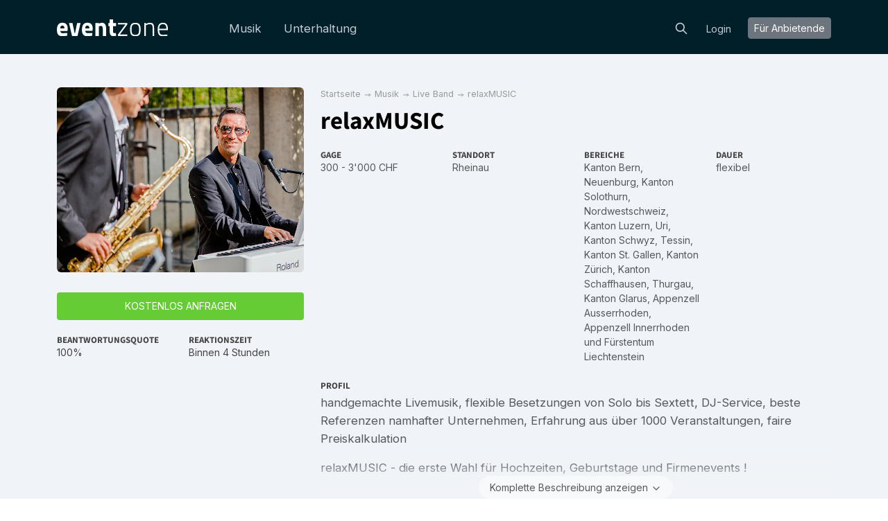

--- FILE ---
content_type: text/html; charset=utf-8
request_url: https://eventzone.ch/relaxmusic
body_size: 15270
content:
<!DOCTYPE html>
<html lang='de-CH'>
<head>
<meta charset='UTF-8'>
<title>relaxMUSIC → Hier direkt online buchen
</title>
<link href='https://fonts.googleapis.com' rel='preconnect'>
<link crossorigin='anonymous' href='https://fonts.gstatic.com' rel='preconnect'>
<link href='https://fonts.googleapis.com/css2?family=Inter:wght@200;300;400;700&amp;display=swap' rel='stylesheet'>

<style>
  /* latin-ext */
  @font-face {
    font-family: 'Source Sans Pro';
    font-style: normal;
    font-weight: 300;
    src: local('Source Sans Pro Light'), local('SourceSansPro-Light'), url(https://fonts.gstatic.com/s/sourcesanspro/v10/toadOcfmlt9b38dHJxOBGDOFnJNygIkrHciC8BWzbCz3rGVtsTkPsbDajuO5ueQw.woff2) format('woff2');
    unicode-range: U+0100-024F, U+1E00-1EFF, U+20A0-20AB, U+20AD-20CF, U+2C60-2C7F, U+A720-A7FF;
    font-display: swap;
  }
  /* latin */
  @font-face {
    font-display: swap;
    font-family: 'Source Sans Pro';
    font-style: normal;
    font-weight: 300;
    src: local('Source Sans Pro Light'), local('SourceSansPro-Light'), url(https://fonts.gstatic.com/s/sourcesanspro/v10/toadOcfmlt9b38dHJxOBGCP2LEk6lMzYsRqr3dHFImA.woff2) format('woff2');
    unicode-range: U+0000-00FF, U+0131, U+0152-0153, U+02C6, U+02DA, U+02DC, U+2000-206F, U+2074, U+20AC, U+2212, U+2215;
  }
  /* latin-ext */
  @font-face {
    font-display: swap;
    font-family: 'Source Sans Pro';
    font-style: normal;
    font-weight: 400;
    src: local('Source Sans Pro Regular'), local('SourceSansPro-Regular'), url(https://fonts.gstatic.com/s/sourcesanspro/v10/ODelI1aHBYDBqgeIAH2zlIa1YDtoarzwSXxTHggEXMw.woff2) format('woff2');
    unicode-range: U+0100-024F, U+1E00-1EFF, U+20A0-20AB, U+20AD-20CF, U+2C60-2C7F, U+A720-A7FF;
  }
  /* latin */
  @font-face {
    font-display: swap;
    font-family: 'Source Sans Pro';
    font-style: normal;
    font-weight: 400;
    src: local('Source Sans Pro Regular'), local('SourceSansPro-Regular'), url(https://fonts.gstatic.com/s/sourcesanspro/v10/ODelI1aHBYDBqgeIAH2zlJbPFduIYtoLzwST68uhz_Y.woff2) format('woff2');
    unicode-range: U+0000-00FF, U+0131, U+0152-0153, U+02C6, U+02DA, U+02DC, U+2000-206F, U+2074, U+20AC, U+2212, U+2215;
  }
  /* latin-ext */
  @font-face {
    font-display: swap;
    font-family: 'Source Sans Pro';
    font-style: normal;
    font-weight: 700;
    src: local('Source Sans Pro Bold'), local('SourceSansPro-Bold'), url(https://fonts.gstatic.com/s/sourcesanspro/v10/toadOcfmlt9b38dHJxOBGO4s1Ux4PuImWPk5fSr6HPL3rGVtsTkPsbDajuO5ueQw.woff2) format('woff2');
    unicode-range: U+0100-024F, U+1E00-1EFF, U+20A0-20AB, U+20AD-20CF, U+2C60-2C7F, U+A720-A7FF;
  }
  /* latin */
  @font-face {
    font-display: swap;
    font-family: 'Source Sans Pro';
    font-style: normal;
    font-weight: 700;
    src: local('Source Sans Pro Bold'), local('SourceSansPro-Bold'), url(https://fonts.gstatic.com/s/sourcesanspro/v10/toadOcfmlt9b38dHJxOBGJkF8H8ye47wsfpWywda8og.woff2) format('woff2');
    unicode-range: U+0000-00FF, U+0131, U+0152-0153, U+02C6, U+02DA, U+02DC, U+2000-206F, U+2074, U+20AC, U+2212, U+2215;
  }
</style>

<script type="application/ld+json">
//<![CDATA[
{
  "@context": "https://schema.org",
  "@graph": [
    {
      "@type": "AboutPage",
      "@id": "https://eventzone.ch/about#webpage",
      "url": "https://eventzone.ch/about",
      "inLanguage": "de-CH",
      "name": "Mogens Birk, Gründer von Eventzone",
      "isPartOf": {
        "@id": "https://eventzone.ch/#website"
      },
      "about": {
        "@id": "https://eventzone.ch/#org"
      },
      "breadcrumb": {
        "@id": "https://eventzone.ch/relaxmusic#breadcrumb"
      },
      "primaryImageOfPage": {
        "@id": "https://eventzone.ch/about#image-founder"
      },
      "relatedLinks": [
        "https://blog.eventzone.ch",
        "https://help.eventzone.ch"
      ],
      "mentions": [
        {
          "@id": "https://eventzone.ch/service-musik"
        },
        {
          "@id": "https://eventzone.ch/service-unterhaltung"
        }
      ],
      "description": "Lesen Sie über die Mission von Eventzone, die Buchungsdienste, die die Plattform anbietet, die Geschichte des Gründers und die Kontaktdaten des Unternehmens."
    },
    {
      "@type": "WebPage",
      "@id": "https://eventzonen.dk/#webpage",
      "url": "https://eventzonen.dk/",
      "inLanguage": "da",
      "name": "Eventzone",
      "description": "Eventzonen - din online platform til eventplanlægning. Planlægger du en fest, et bryllup, en konference eller et andet arrangement? Eventzonen gør det nemt at finde og booke alt hvad du behøver – lokale, musik, underholdning og foredragsholdere. Vi tilbyder et omfattende udvalg af professionelle leverandører indenfor alle kategorier, og vores brugervenlige platform gør det nemt at finde præcis det, du søger. Du kan booke direkte hos leverandørerne og dermed sikre transparente priser og en nem bookingproces. Gør dit næste event uforglemmeligt med Eventzonen!"
    },
    {
      "@type": "WebPage",
      "@id": "https://eventzone.de/#webpage",
      "url": "https://eventzone.de/",
      "inLanguage": "de-de",
      "name": "Eventzone",
      "description": "Planen Sie Ihr nächstes Event? Bei Eventzone finden Sie eine breite Auswahl an talentierten Künstlern - von erfahrenen Musikern, DJs und Sängern bis hin zu Entertainern, Comedians und Showkünstlern. Unsere benutzerfreundliche Plattform ermöglicht es Ihnen, direkt mit den Anbietern in Kontakt zu treten, sodass Sie schnell und sicher die perfekte Darbietung für Ihr Event buchen können. Mit einem starken Netzwerk an Künstlern ist Eventzone eine der verlässlichsten Plattformen für Eventbuchungen. Hier finden Sie den passenden Künstler, der für großartige Stimmung sorgt und unvergessliche Erlebnisse schafft. Erleben Sie die perfekte Kombination aus professionellen Darbietungen und einfacher Buchung mit Eventzone - für ein Event, das begeistert!"
    },
    {
      "@type": "WebPage",
      "@id": "https://eventzone.at/#webpage",
      "url": "https://eventzone.at/",
      "inLanguage": "de-at",
      "name": "Eventzone",
      "description": "Planen Sie Ihr nächstes Event? Bei Eventzone finden Sie eine breite Auswahl an talentierten Künstlern - von erfahrenen Musikern, DJs und Sängern bis hin zu Entertainern, Comedians und Showkünstlern. Unsere benutzerfreundliche Plattform ermöglicht es Ihnen, direkt mit den Anbietern in Kontakt zu treten, sodass Sie schnell und sicher die perfekte Darbietung für Ihr Event buchen können. Mit einem starken Netzwerk an Künstlern ist Eventzone eine der verlässlichsten Plattformen für Eventbuchungen. Hier finden Sie den passenden Künstler, der für großartige Stimmung sorgt und unvergessliche Erlebnisse schafft. Erleben Sie die perfekte Kombination aus professionellen Darbietungen und einfacher Buchung mit Eventzone - für ein Event, das begeistert!"
    },
    {
      "@type": "WebPage",
      "@id": "https://eventzone.ch/#webpage",
      "url": "https://eventzone.ch/",
      "inLanguage": "de-ch",
      "name": "Eventzone",
      "description": "Planen Sie Ihr nächstes Event? Bei Eventzone finden Sie eine breite Auswahl an talentierten Künstlern - von erfahrenen Musikern, DJs und Sängern bis hin zu Entertainern, Comedians und Showkünstlern. Unsere benutzerfreundliche Plattform ermöglicht es Ihnen, direkt mit den Anbietern in Kontakt zu treten, sodass du schnell und sicher die perfekte Darbietung für dein Event buchen kannst. Mit einem starken Netzwerk an Künstlern ist Eventzone eine der verlässlichsten Plattformen für Eventbuchungen. Hier findest du den passenden Künstler, der für großartige Stimmung sorgt und unvergessliche Erlebnisse schafft. Erlebe die perfekte Kombination aus professionellen Darbietungen und einfacher Buchung mit Eventzone - für ein Event, das begeistert!"
    },
    {
      "@type": "WebPage",
      "@id": "https://eventzone.se/#webpage",
      "url": "https://eventzone.se/",
      "inLanguage": "sv-se",
      "name": "Eventzone",
      "description": "Planerar du ditt kommande evenemang? På Eventzone hittar du ett brett urval av talangfulla artister - från erfarna musiker, DJs och sångare till underhållare, komiker och showartister. Vår användarvänliga plattform gör det enkelt att ta kontakt med artisterna direkt, så att du snabbt och tryggt kan boka den perfekta underhållningen till ditt evenemang. Med ett robust nätverk av artister är Eventzone en av de mest pålitliga plattformarna för eventbokningar, och det är här du hittar artister som skapar fantastisk stämning och oförglömliga upplevelser. Upplev den perfekta kombinationen av professionella framträdanden och smidig bokning med Eventzone - för ett evenemang som kommer att göra intryck!"
    },
    {
      "@type": "WebPage",
      "@id": "https://eventzone.co.uk/#webpage",
      "url": "https://eventzone.co.uk/",
      "inLanguage": "en-gb",
      "name": "Eventzone",
      "description": "Planning your next event? At Eventzone, you'll find a wide selection of talented artists - from experienced musicians, DJs, and singers to entertainers, comedians, and show performers. Our user-friendly platform lets you connect directly with performers, making it quick and easy to securely book the perfect act for your event. With a strong network of artists, Eventzone is one of the most reliable platforms for event bookings. Discover the right performer to create a fantastic atmosphere and unforgettable experiences. Experience the perfect blend of professional performances and seamless booking with Eventzone - for an event that truly impresses!"
    },
    {
      "@type": "WebPage",
      "@id": "https://eventzone.ie/#webpage",
      "url": "https://eventzone.ie/",
      "inLanguage": "en-ie",
      "name": "Eventzone",
      "description": "Planning your next event? At Eventzone, you'll find a wide selection of talented artists - from experienced musicians, DJs, and singers to entertainers, comedians, and show performers. Our user-friendly platform lets you connect directly with performers, making it quick and easy to securely book the perfect act for your event. With a strong network of artists, Eventzone is one of the most reliable platforms for event bookings. Discover the right performer to create a fantastic atmosphere and unforgettable experiences. Experience the perfect blend of professional performances and seamless booking with Eventzone - for an event that truly impresses!"
    },
    {
      "@type": "WebPage",
      "@id": "https://eventzone.es/#webpage",
      "url": "https://eventzone.es/",
      "inLanguage": "es-es",
      "name": "Eventzone",
      "description": "¿Planeando tu próximo evento? En Eventzone encontrarás una amplia selección de artistas talentosos, desde músicos, DJs y cantantes experimentados hasta animadores, comediantes y artistas de espectáculos. Nuestra plataforma intuitiva te permite conectar directamente con los artistas, lo que facilita y agiliza la reserva segura del artista perfecto para tu evento. Con una sólida red de artistas, Eventzone es una de las plataformas más fiables para la reserva de eventos. Encuentra al artista ideal para crear un ambiente fantástico y experiencias inolvidables. Experimenta la combinación perfecta de actuaciones profesionales y una reserva sin complicaciones con Eventzone, ¡para un evento que realmente impresione!"
    },
    {
      "@type": "BreadcrumbList",
      "@id": "https://eventzone.ch/relaxmusic#breadcrumb",
      "itemListElement": [
        {
          "@type": "ListItem",
          "position": 1,
          "name": "Startseite",
          "item": "https://eventzone.ch/"
        },
        {
          "@type": "ListItem",
          "position": 2,
          "name": "Musik",
          "item": "https://eventzone.ch/musik"
        },
        {
          "@type": "ListItem",
          "position": 3,
          "name": "Live Band",
          "item": "https://eventzone.ch/live-band"
        },
        {
          "@type": "ListItem",
          "position": 4,
          "name": "relaxMUSIC",
          "item": "https://eventzone.ch/relaxmusic"
        }
      ]
    },
    {
      "@type": [
        "PerformingGroup",
        "MusicGroup"
      ],
      "@id": "https://eventzone.ch/relaxmusic#provider",
      "name": "relaxMUSIC",
      "url": "https://eventzone.ch/relaxmusic",
      "mainEntityOfPage": {
        "@id": "https://eventzone.ch/relaxmusic"
      },
      "description": "handgemachte Livemusik, flexible Besetzungen von Solo bis Sextett, DJ-Service, beste Referenzen namhafter Unternehmen, Erfahrung aus über 1000 Veranstaltungen, faire Preiskalkulation\r\n\r\nrelaxMUSIC - die erste Wahl für  Hochzeiten, Geburtstage und Firmenevents !",
      "genre": [
        "Live Band"
      ],
      "keywords": [
        "Coverband",
        "Coverband für Betriebsfeier",
        "Coverband für Familienfeier",
        "Coverband für Geburtstag",
        "Coverband für goldene Hochzeit",
        "Coverband für Konfirmation",
        "Coverband für Polterabend",
        "Coverband für Silvester",
        "Coverband für Vereinsfeier",
        "Dinnermusik",
        "Dinnermusik für Hochzeit",
        "Galaband",
        "Hochzeitsband",
        "Jazzband für Betriebsfeier",
        "Jazzband für Empfang",
        "Jazzband für Familienfeier",
        "Jazzband für Gartenparty",
        "Jazzband für Geburtstag",
        "Jazzband für Hochzeit",
        "Jazzband für Silvester",
        "Jazzband für Weihnachtsfeier",
        "Jazz Musik",
        "Jazz Trio",
        "Live Band für Betriebsfeier",
        "Live Band für Familienfeier",
        "Live Band für Gartenparty",
        "Live Band für Geburtstag",
        "Live Band für Konfirmation",
        "Live Band für Polterabend",
        "Live Band für Silberhochzeit",
        "Live Band für Silvester",
        "Live Band für Weihnachtsfeier",
        "Live Musik für Betriebsfeier",
        "Live Musik für Familienfeier",
        "Live Musik für Gartenparty",
        "Live Musik für goldene Hochzeit",
        "Live Musik für Hochzeit",
        "Live Musik für Konfirmation",
        "Live Musik für Silberhochzeit",
        "Live Musik für Silvester",
        "Live Musik für Veranstaltungen",
        "Live Musik für Weihnachtsfeier",
        "Musiker",
        "Musiker für Betriebsfeier",
        "Musiker für Empfang",
        "Musiker für Familienfeier",
        "Musiker für Gartenparty",
        "Musiker für Geburtstag",
        "Musiker für goldene Hochzeit",
        "Musiker für Hochzeit",
        "Musiker für Konfirmation",
        "Musiker für Silvester",
        "Musiker für Vereinsfeier",
        "Musiker für Weihnachtsfeier",
        "Partyband für Betriebsfeier",
        "Partyband für Familienfeier",
        "Partyband für Geburtstag",
        "Partymusik für Geburtstag",
        "Partymusik für Hochzeit",
        "Partymusik für Silberhochzeit",
        "Rockband für Familienfeier",
        "Swing Band",
        "Tanzband für Familienfeier",
        "Tanzband für Gartenparty",
        "Tanzband für Silberhochzeit",
        "Tanzmusik für Hochzeit",
        "Tanzmusik für Silberhochzeit",
        "Unterhaltungsmusik"
      ],
      "image": {
        "@type": "ImageObject",
        "@id": "https://eventzone.ch/relaxmusic#image-1",
        "url": "https://res.cloudinary.com/db2o7exxf/image/upload/c_fill,e_sharpen:100,f_auto,fl_strip_profile,g_faces:center,h_190,q_auto:eco,w_285/v1687332340/nfswi10p3xhmls9d3ot6?_a=BACHbCGT",
        "contentUrl": "https://res.cloudinary.com/db2o7exxf/image/upload/c_fill,e_sharpen:100,f_auto,fl_strip_profile,g_faces:center,h_190,q_auto:eco,w_285/v1687332340/nfswi10p3xhmls9d3ot6?_a=BACHbCGT",
        "caption": "relaxMUSIC",
        "width": 285,
        "height": 190,
        "representativeOfPage": true
      },
      "location": {
        "@type": "Place",
        "address": {
          "@type": "PostalAddress",
          "addressLocality": "Rheinau",
          "addressRegion": "Kanton Zürich",
          "addressCountry": "CH"
        }
      },
      "areaServed": [
        {
          "@type": "AdministrativeArea",
          "name": "Kanton Bern"
        },
        {
          "@type": "AdministrativeArea",
          "name": "Neuenburg"
        },
        {
          "@type": "AdministrativeArea",
          "name": "Kanton Solothurn"
        },
        {
          "@type": "AdministrativeArea",
          "name": "Basel-Landschaft"
        },
        {
          "@type": "AdministrativeArea",
          "name": "Basel-Stadt"
        },
        {
          "@type": "AdministrativeArea",
          "name": "Aargau"
        },
        {
          "@type": "AdministrativeArea",
          "name": "Kanton Luzern"
        },
        {
          "@type": "AdministrativeArea",
          "name": "Uri"
        },
        {
          "@type": "AdministrativeArea",
          "name": "Kanton Schwyz"
        },
        {
          "@type": "AdministrativeArea",
          "name": "Tessin"
        },
        {
          "@type": "AdministrativeArea",
          "name": "Kanton St. Gallen"
        },
        {
          "@type": "AdministrativeArea",
          "name": "Kanton Zürich"
        },
        {
          "@type": "AdministrativeArea",
          "name": "Kanton Schaffhausen"
        },
        {
          "@type": "AdministrativeArea",
          "name": "Thurgau"
        },
        {
          "@type": "AdministrativeArea",
          "name": "Kanton Glarus"
        },
        {
          "@type": "AdministrativeArea",
          "name": "Appenzell Ausserrhoden"
        },
        {
          "@type": "AdministrativeArea",
          "name": "Appenzell Innerrhoden"
        },
        {
          "@type": "AdministrativeArea",
          "name": "Fürstentum Liechtenstein"
        }
      ],
      "contactPoint": {
        "@type": "ContactPoint",
        "contactType": "booking",
        "url": "https://eventzone.ch/relaxmusic",
        "availableLanguage": [
          "de-CH"
        ]
      },
      "review": [],
      "identifier": {
        "@type": "PropertyValue",
        "propertyID": "eventzone:artistId",
        "value": "422"
      }
    },
    {
      "@type": "ProfilePage",
      "@id": "https://eventzone.ch/relaxmusic#webpage",
      "url": "https://eventzone.ch/relaxmusic",
      "inLanguage": "de-CH",
      "name": "relaxMUSIC",
      "isPartOf": {
        "@id": "https://eventzone.ch/#website"
      },
      "breadcrumb": {
        "@id": "https://eventzone.ch/relaxmusic#breadcrumb"
      },
      "primaryImageOfPage": {
        "@id": "https://eventzone.ch/relaxmusic#image-1"
      },
      "mainEntity": {
        "@id": "https://eventzone.ch/relaxmusic#provider"
      },
      "about": {
        "@id": "https://eventzone.ch/relaxmusic#provider"
      }
    },
    {
      "@type": "ImageObject",
      "@id": "https://eventzone.ch/relaxmusic#image-1",
      "url": "https://res.cloudinary.com/db2o7exxf/image/upload/c_fill,e_sharpen:100,f_auto,fl_strip_profile,g_faces:center,h_190,q_auto:eco,w_285/v1687332340/nfswi10p3xhmls9d3ot6?_a=BACHbCGT",
      "contentUrl": "https://res.cloudinary.com/db2o7exxf/image/upload/c_fill,e_sharpen:100,f_auto,fl_strip_profile,g_faces:center,h_190,q_auto:eco,w_285/v1687332340/nfswi10p3xhmls9d3ot6?_a=BACHbCGT",
      "caption": "relaxMUSIC",
      "width": 285,
      "height": 190
    },
    {
      "@type": "Service",
      "@id": "https://eventzone.ch/relaxmusic#service",
      "name": "relaxMUSIC – live performance",
      "serviceType": "Musik",
      "provider": {
        "@id": "https://eventzone.ch/relaxmusic#provider"
      },
      "availableChannel": {
        "@type": "ServiceChannel",
        "serviceUrl": "https://eventzone.ch/relaxmusic",
        "availableLanguage": [
          "de-CH"
        ],
        "processingTime": "PT3H52M55S"
      },
      "offers": {
        "@type": "Offer",
        "@id": "https://eventzone.ch/relaxmusic#offer",
        "url": "https://eventzone.ch/relaxmusic#booking",
        "priceCurrency": "CHF",
        "priceSpecification": {
          "@type": "PriceSpecification",
          "minPrice": "300",
          "maxPrice": "3'000",
          "priceCurrency": "CHF"
        },
        "additionalProperty": [
          {
            "@type": "PropertyValue",
            "name": "responseRate90d",
            "value": 100,
            "unitText": "percent",
            "description": "Antwortrate basierend auf den letzten 90 Tagen"
          },
          {
            "@type": "PropertyValue",
            "name": "inquiries90d",
            "value": 5,
            "description": "Anzahl der Anfragen in den letzten 90 Tagen erhalten"
          }
        ]
      },
      "potentialAction": {
        "@type": "ReserveAction",
        "name": "Angebot erhalten",
        "target": {
          "@type": "EntryPoint",
          "urlTemplate": "https://eventzone.ch/relaxmusic",
          "inLanguage": "de-CH",
          "actionPlatform": [
            "http://schema.org/DesktopWebPlatform",
            "http://schema.org/MobileWebPlatform"
          ]
        }
      }
    },
    {
      "@type": "VideoObject",
      "name": "relaxMUSIC",
      "description": "relaxMUSIC",
      "thumbnailUrl": "https://res.cloudinary.com/db2o7exxf/image/upload/c_fill,e_sharpen:100,f_auto,fl_strip_profile,g_faces:center,h_50,q_auto:best,w_70/v1687332340/nfswi10p3xhmls9d3ot6?_a=BACHbCGT",
      "uploadDate": "2023-06-21"
    }
  ]
}
//]]>
</script>

    <!-- Google Tag Manager -->
    <script>(function(w,d,s,l,i){w[l]=w[l]||[];w[l].push({'gtm.start':
    new Date().getTime(),event:'gtm.js'});var f=d.getElementsByTagName(s)[0],
    j=d.createElement(s),dl=l!='dataLayer'?'&l='+l:'';j.async=true;j.src=
    'https://www.googletagmanager.com/gtm.js?id='+i+dl;f.parentNode.insertBefore(j,f);
    })(window,document,'script','dataLayer','GTM-PGH84B');</script>
    <!-- End Google Tag Manager -->

<link rel="stylesheet" href="/assets/frontend-7a4221ed.css" data-turbo-track="reload" />
<script src="/vite/assets/frontend-Cm3hlQaf.js" crossorigin="anonymous" type="module" defer="defer"></script><link rel="modulepreload" href="/vite/assets/index-DrV9xTu6.js" as="script" crossorigin="anonymous" defer="defer">
<link rel="modulepreload" href="/vite/assets/stimulus-reveal-controller-BvSq8L0H.js" as="script" crossorigin="anonymous" defer="defer">
<link rel="shortcut icon" type="image/x-icon" href="/assets/icons/favicon/favicon-f27c1a8b.ico" />
<link rel="apple-touch-icon" sizes="57x57" href="/assets/icons/favicon/apple-icon-57x57-6385b88a.png" />
<link rel="apple-touch-icon" sizes="60x60" href="/assets/icons/favicon/apple-icon-60x60-b9500ba4.png" />
<link rel="apple-touch-icon" sizes="72x72" href="/assets/icons/favicon/apple-icon-72x72-677b51a2.png" />
<link rel="apple-touch-icon" sizes="76x76" href="/assets/icons/favicon/apple-icon-76x76-598c8532.png" />
<link rel="apple-touch-icon" sizes="114x114" href="/assets/icons/favicon/apple-icon-114x114-3beb5466.png" />
<link rel="apple-touch-icon" sizes="120x120" href="/assets/icons/favicon/apple-icon-120x120-e01fe4f2.png" />
<link rel="apple-touch-icon" sizes="144x144" href="/assets/icons/favicon/apple-icon-144x144-7519d85e.png" />
<link rel="apple-touch-icon" sizes="152x152" href="/assets/icons/favicon/apple-icon-152x152-fe65cfd1.png" />
<link rel="apple-touch-icon" sizes="180x180" href="/assets/icons/favicon/apple-icon-180x180-140ed902.png" />
<link rel="icon" type="image/png" sizes="36x36" href="/assets/icons/favicon/android-icon-36x36-1a464119.png" />
<link rel="icon" type="image/png" sizes="48x48" href="/assets/icons/favicon/android-icon-48x48-a8fec6ef.png" />
<link rel="icon" type="image/png" sizes="72x72" href="/assets/icons/favicon/android-icon-72x72-677b51a2.png" />
<link rel="icon" type="image/png" sizes="96x96" href="/assets/icons/favicon/android-icon-96x96-122592d5.png" />
<link rel="icon" type="image/png" sizes="144x144" href="/assets/icons/favicon/android-icon-144x144-7519d85e.png" />
<link rel="icon" type="image/png" sizes="192x192" href="/assets/icons/favicon/android-icon-192x192-dcd61564.png" />
<link rel="manifest" href="/assets/icons/favicon/manifest-9227eaf1.json" />
<meta name="msapplication-TileColor" content="#ffffff" />
<meta name="msapplication-TileImage" content="/assets/icons/favicon/ms-icon-144x144-7519d85e.png" />
<meta name="theme-color" content="#ffffff" />

<meta name="csrf-param" content="authenticity_token" />
<meta name="csrf-token" content="czuD_TJvPUNrSyqgmQd7U_s0mmMF2Mjn8vD4V-gSzWcbHiOWf88uKmi11kCCNgH09nUc6VusL_oEM76XVSP3yQ" />
<link rel="alternate" href="https://eventzone.ch/relaxmusic" hreflang="de-CH" />
<meta content='handgemachte Livemusik, flexible Besetzungen von Solo bis Sextett, DJ-Service, beste Referenzen namhafter Unternehmen, Erfahrung aus über 1000 Veranstaltungen, faire Preiskalkulation

relaxMUSIC - die erste Wahl für  Hochzeiten, Geburtstage und Firmenevents !' name='description'>
<meta content='width=device-width,initial-scale=1' name='viewport'>
<meta content='telephone=no' name='format-detection'>
<meta content='IE=edge' http-equiv='X-UA-Compatible'>

<link href='https://res.cloudinary.com/db2o7exxf/image/upload/c_fill,e_sharpen:100,f_auto,fl_strip_profile,g_faces:center,h_525,q_auto:good,w_700/v1687332340/nfswi10p3xhmls9d3ot6?_a=BACHbCGT' rel='image_src'>
<meta content='https://res.cloudinary.com/db2o7exxf/image/upload/c_fill,e_sharpen:100,f_auto,fl_strip_profile,g_faces:center,h_525,q_auto:good,w_700/v1687332340/nfswi10p3xhmls9d3ot6?_a=BACHbCGT' property='og:image'>

</head>

<body class='' id='profile'>
    <!-- Google Tag Manager (noscript) -->
    <noscript><iframe src="https://www.googletagmanager.com/ns.html?id=GTM-PGH84B"
    height="0" width="0" style="display:none;visibility:hidden"></iframe></noscript>
    <!-- End Google Tag Manager (noscript) -->


<header>
<div class='container py-sm-1'>
<nav class='navbar navbar-expand-lg'>
<a class="navbar-brand" href="/"><img alt="Eventzone" src="[data-uri]
ZW5lcmF0b3I6IEFkb2JlIElsbHVzdHJhdG9yIDE5LjIuMSwgU1ZHIEV4cG9y
dCBQbHVnLUluIC4gU1ZHIFZlcnNpb246IDYuMDAgQnVpbGQgMCkgIC0tPgo8
c3ZnIHZlcnNpb249IjEuMSIgaWQ9IkxheWVyXzEiIHhtbG5zPSJodHRwOi8v
d3d3LnczLm9yZy8yMDAwL3N2ZyIgeG1sbnM6eGxpbms9Imh0dHA6Ly93d3cu
dzMub3JnLzE5OTkveGxpbmsiIHg9IjBweCIgeT0iMHB4IgoJIHZpZXdCb3g9
IjAgMCAzNTIuMiA1Mi4xIiBzdHlsZT0iZW5hYmxlLWJhY2tncm91bmQ6bmV3
IDAgMCAzNTIuMiA1Mi4xOyIgeG1sOnNwYWNlPSJwcmVzZXJ2ZSIgZmlsbD0i
I2ZmZmZmZiI+CjxnPgoJPHBhdGggZD0iTTMyLjksNDEuOWwwLjIsNy45YzAs
MC03LjMsMi4yLTE1LjQsMi4yQzQuOSw1Mi4xLDAsNDUuMywwLDMxLjdjMC0x
Myw1LjYtMjEuNCwxNy4zLTIxLjRjMTEuOCwwLDE3LDcsMTcsMTcuOWwtMC44
LDcuNAoJCUgxMC44YzAuMSw0LjIsMi4yLDcsNy43LDdDMjQuMiw0Mi42LDMy
LjksNDEuOSwzMi45LDQxLjl6IE0yMy44LDI3LjZjMC01LjMtMS40LTguNC02
LjUtOC40Yy01LjEsMC02LjUsMy40LTYuNiw4LjRIMjMuOHoiLz4KCTxwYXRo
IGQ9Ik00OS41LDExLjJsNi42LDMxLjJoMS40bDYuNy0zMS4ySDc1bC05LjYs
MzkuOUg0OGwtOS42LTM5LjlINDkuNXoiLz4KCTxwYXRoIGQ9Ik0xMTIuMiw0
MS45bDAuMiw3LjljMCwwLTcuMywyLjItMTUuNCwyLjJjLTEyLjcsMC0xNy42
LTYuOC0xNy42LTIwLjRjMC0xMyw1LjYtMjEuNCwxNy4zLTIxLjRjMTEuOCww
LDE3LDcsMTcsMTcuOQoJCWwtMC44LDcuNEg5MC4xYzAuMSw0LjIsMi4yLDcs
Ny43LDdDMTAzLjUsNDIuNiwxMTIuMiw0MS45LDExMi4yLDQxLjl6IE0xMDMs
MjcuNmMwLTUuMy0xLjQtOC40LTYuNS04LjRjLTUuMSwwLTYuNSwzLjQtNi42
LDguNAoJCUgxMDN6Ii8+Cgk8cGF0aCBkPSJNMTIyLjQsNTEuMVYxMS4yaDEw
LjdWMTNjMCwwLDUuOC0yLjcsOS41LTIuN2MxMC40LDAsMTMuNyw3LjgsMTMu
NywyMHYyMC45aC0xMC43VjMwLjJjMC01LjMtMC44LTEwLjItNS4yLTEwLjIK
CQljLTIuNiwwLTcuMywxLjQtNy4zLDEuNHYyOS43SDEyMi40eiIvPgoJPHBh
dGggZD0iTTE3OC4yLDIwLjZ2MTUuN2MwLDQsMS4yLDYuMSwzLjQsNi4xYzIu
MiwwLDUuNy0wLjIsNS43LTAuMmwwLjUsOC42YzAsMC01LDEuMi03LjgsMS4y
Yy04LjksMC0xMi41LTQuNS0xMi41LTE1LjJWMjAuNgoJCWgtNC4zdi05LjRo
NC4zVjBoMTAuN3YxMS4zaDkuNHY5LjRIMTc4LjJ6Ii8+Cgk8cGF0aCBkPSJN
MTkzLjgsMTEuMWgyOS43djQuM2wtMjMuOCwzMS40aDIzLjh2NC4zaC0yOS43
di00LjNsMjMuOS0zMS40aC0yMy45VjExLjF6Ii8+Cgk8cGF0aCBkPSJNMjY1
LjgsMzAuNmMwLDE0LjMtMy4zLDIxLjQtMTYuNiwyMS40Yy0xMy40LDAtMTYu
OS02LjMtMTYuOS0yMS40YzAtMTQuMiw0LjUtMjAuMSwxNi45LTIwLjEKCQlD
MjYwLjcsMTAuNCwyNjUuOCwxNi42LDI2NS44LDMwLjZ6IE0yNjAuOCwzMC42
YzAtMTEuNC0zLjUtMTUuOC0xMS43LTE1LjhjLTkuMiwwLTEyLDMuOC0xMiwx
NS44YzAsMTIuMiwxLjcsMTcuMSwxMiwxNy4xCgkJUzI2MC44LDQyLDI2MC44
LDMwLjZ6Ii8+Cgk8cGF0aCBkPSJNMjc3LjQsNTEuMXYtNDBoNC44VjE0YzAs
MCw2LjktMy42LDEzLTMuNmMxMSwwLDEzLjQsNSwxMy40LDE5Ljl2MjAuOGgt
NC43VjMwLjRjMC0xMS43LTEuMy0xNS42LTkuMi0xNS42CgkJYy02LDAtMTIu
NCwzLjQtMTIuNCwzLjR2MzNIMjc3LjR6Ii8+Cgk8cGF0aCBkPSJNMzUwLjYs
NDYuOGwwLjIsNGMwLDAtOSwxLjEtMTUuMywxLjFjLTExLjktMC4xLTE1LjUt
Ny4zLTE1LjUtMjAuNmMwLTE1LjQsNi43LTIwLjksMTYuNS0yMC45YzEwLjMs
MCwxNS44LDUuNCwxNS44LDE4LjkKCQlsLTAuMiwzLjhoLTI3LjJjMCw5LjQs
Mi43LDE0LjQsMTEuMSwxNC40QzM0MS44LDQ3LjUsMzUwLjYsNDYuOCwzNTAu
Niw0Ni44eiBNMzQ3LjQsMjkuMWMwLTEwLjYtMy40LTE0LjUtMTEtMTQuNQoJ
CWMtNy4zLDAtMTEuNiw0LjEtMTEuNiwxNC41SDM0Ny40eiIvPgo8L2c+Cjwv
c3ZnPgo=
" />
</a><button class='navbar-toggler collapsed' data-bs-target='#navbar' data-bs-toggle='collapse' type='button'>
<svg xmlns="http://www.w3.org/2000/svg" width="24" height="24" viewbox="0 0 24 24" fill="none" stroke="currentColor" stroke-width="2" stroke-linecap="round" stroke-linejoin="round" class="icon icon-tabler icons-tabler-outline icon-tabler-menu-2 icon-md">
  <path stroke="none" d="M0 0h24v24H0z" fill="none"></path>
  <path d="M4 6l16 0"></path>
  <path d="M4 12l16 0"></path>
  <path d="M4 18l16 0"></path>
</svg>
</button>
<div class='collapse navbar-collapse' id='navbar'>
<ul class='navbar-nav mt-4 mt-lg-0 ms-lg-5'>
<li class='nav-item ms-lg-3 mt-lg-2 pb-lg-1'>
<a class="nav-link section-link " href="/musik">Musik</a>
</li>
<li class='nav-item ms-lg-3 mt-lg-2 pb-lg-1'>
<a class="nav-link section-link " href="/unterhaltung">Unterhaltung</a>
</li>
</ul>

<hr class='my-2 d-lg-none'>
<ul class='navbar-nav ms-auto mb-2 mb-lg-0'>
<li class='nav-item mt-sm-1 d-inline-block'>
<form class="navbar-form nav-link" action="https://eventzone.ch/search" accept-charset="UTF-8" method="get"><a href="/search"><svg xmlns="http://www.w3.org/2000/svg" width="24" height="24" viewbox="0 0 24 24" fill="none" stroke="currentColor" stroke-width="2" stroke-linecap="round" stroke-linejoin="round" class="icon icon-tabler icons-tabler-outline icon-tabler-search icon-sm mt-1 navbar-form-control">
  <path stroke="none" d="M0 0h24v24H0z" fill="none"></path>
  <path d="M10 10m-7 0a7 7 0 1 0 14 0a7 7 0 1 0 -14 0"></path>
  <path d="M21 21l-6 -6"></path>
</svg>
</a><input type="text" name="query" id="query" class="navbar-form-searchfield" placeholder="Suchen nach Künstler&hellip;" />
</form></li>
<li class='nav-item ms-lg-2 mt-lg-2 pb-lg-1'>
<a class="nav-link" data-remote="/sign_in" data-bs-toggle="modal" data-bs-target="#signInModal" href="/sign_in">Login</a>
</li>
<li class='nav-item ms-lg-3 mt-lg-2 pb-1'>
<div class='dropdown'>
<button class='btn btn-sm btn-secondary navbar-button text-capitalize' data-bs-toggle='dropdown' type='button'>
Für Anbietende
</button>
<div class='navbar-dropdown-menu dropdown-menu dropdown-menu-end dropdown-menu-dark'>
<div class='d-flex text-center mx-2'>
<a class="dropdown-item rounded-1 py-3" href="/providers/artist"><svg xmlns="http://www.w3.org/2000/svg" width="24" height="24" viewbox="0 0 24 24" fill="none" stroke="currentColor" stroke-width="2" stroke-linecap="round" stroke-linejoin="round" class="icon icon-tabler icons-tabler-outline icon-tabler-microphone icon-xl mb-1">
  <path stroke="none" d="M0 0h24v24H0z" fill="none"></path>
  <path d="M9 2m0 3a3 3 0 0 1 3 -3h0a3 3 0 0 1 3 3v5a3 3 0 0 1 -3 3h0a3 3 0 0 1 -3 -3z"></path>
  <path d="M5 10a7 7 0 0 0 14 0"></path>
  <path d="M8 21l8 0"></path>
  <path d="M12 17l0 4"></path>
</svg>
<div class='fs-6'>
Künstler
</div>
<div class='small lh-sm text-wrap'>
<small class='opacity-50'>
Musiker, DJs, Komiker etc.
</small>
</div>
</a></div>
</div>
</div>
</li>
</ul>
</div>
</nav>
</div>

</header>
<div class='content'>
<div class='profile'>
<div class='profile-top py-3 py-lg-5'>
<div class='container'>
<div class='row'>
<div class='col-lg-4'>
<div data-controller='gallery'>
<div class='profile-photo-image section'>
<a rel="gallery" class="gallery-photo-large" data-action="gallery#show" data-gallery-target="link" data-gallery-index-param="0" data-thumb="https://res.cloudinary.com/db2o7exxf/image/upload/c_fill,e_sharpen:100,f_auto,fl_strip_profile,g_faces:center,h_128,q_auto:good,w_171/v1687332340/nfswi10p3xhmls9d3ot6?_a=BACHbCGT" data-fancybox="gallery" href="https://res.cloudinary.com/db2o7exxf/image/upload/f_auto,q_auto/v1687332340/nfswi10p3xhmls9d3ot6?_a=BACHbCGT"><img class="gallery-photo-thumbnail img-fluid rounded w-100" srcset="https://res.cloudinary.com/db2o7exxf/image/upload/c_fill,e_sharpen:100,f_auto,fl_strip_profile,g_faces:center,h_525,q_auto:good,w_700/v1687332340/nfswi10p3xhmls9d3ot6?_a=BACHbCGT 700w," sizes="(min-width: 991px) 800px, (min-width: 576px) 500px, 300px" height="525" width="700" loading="lazy" src="https://res.cloudinary.com/db2o7exxf/image/upload/c_fill,e_sharpen:100,f_auto,fl_strip_profile,g_faces:center,h_50,q_auto:best,w_70/v1687332340/nfswi10p3xhmls9d3ot6?_a=BACHbCGT" /></a>
</div>
<div class='section mt-2' id='gallery'>
<div class='row g-2'>
<br class='clear'>
<!-- / Load the rest of the pictures, but don't show their thumbnails -->
<div class='d-none'>
</div>
</div>
</div>
</div>

<div class='artist-profile-contact mt-2'>
<a class="artist-profile-contact-button" data-scroll="smooth" href="https://eventzone.ch/relaxmusic#booking-form">Kostenlos anfragen</a>
</div>
<div class='mt-2 d-lg-none'>
<ul class="container breadcrumb-list"><li><meta content="1" /><a href="https://eventzone.ch/"><span>Startseite</span></a></li><li><svg xmlns="http://www.w3.org/2000/svg" width="24" height="24" viewbox="0 0 24 24" fill="none" stroke="currentColor" stroke-width="2" stroke-linecap="round" stroke-linejoin="round" class="icon icon-tabler icons-tabler-outline icon-tabler-arrow-narrow-right icon-xxs mx-1">
  <path stroke="none" d="M0 0h24v24H0z" fill="none"></path>
  <path d="M5 12l14 0"></path>
  <path d="M15 16l4 -4"></path>
  <path d="M15 8l4 4"></path>
</svg><meta content="2" /><a href="https://eventzone.ch/musik"><span>Musik</span></a></li><li><svg xmlns="http://www.w3.org/2000/svg" width="24" height="24" viewbox="0 0 24 24" fill="none" stroke="currentColor" stroke-width="2" stroke-linecap="round" stroke-linejoin="round" class="icon icon-tabler icons-tabler-outline icon-tabler-arrow-narrow-right icon-xxs mx-1">
  <path stroke="none" d="M0 0h24v24H0z" fill="none"></path>
  <path d="M5 12l14 0"></path>
  <path d="M15 16l4 -4"></path>
  <path d="M15 8l4 4"></path>
</svg><meta content="3" /><a href="https://eventzone.ch/live-band"><span>Live Band</span></a></li><li><svg xmlns="http://www.w3.org/2000/svg" width="24" height="24" viewbox="0 0 24 24" fill="none" stroke="currentColor" stroke-width="2" stroke-linecap="round" stroke-linejoin="round" class="icon icon-tabler icons-tabler-outline icon-tabler-arrow-narrow-right icon-xxs mx-1">
  <path stroke="none" d="M0 0h24v24H0z" fill="none"></path>
  <path d="M5 12l14 0"></path>
  <path d="M15 16l4 -4"></path>
  <path d="M15 8l4 4"></path>
</svg><meta content="4" /><span>relaxMUSIC</span></li></ul>
</div>
<h1 class='d-block d-lg-none artist-profile-name mt-2 item fn'>
relaxMUSIC
</h1>
<div class='row'>
<div class='col-6 artist-stats mt-2'>
<h2 class='artist-details-label'>Beantwortungsquote</h2>
100%
</div>
<div class='col-6 artist-stats mt-2'>
<h2 class='artist-details-label'>Reaktionszeit</h2>
Binnen 4 Stunden
</div>
</div>
</div>
<div class='col-lg-8 artist-profile'>
<div class='d-none d-lg-block'>
<ul class="container breadcrumb-list"><li><meta content="1" /><a href="https://eventzone.ch/"><span>Startseite</span></a></li><li><svg xmlns="http://www.w3.org/2000/svg" width="24" height="24" viewbox="0 0 24 24" fill="none" stroke="currentColor" stroke-width="2" stroke-linecap="round" stroke-linejoin="round" class="icon icon-tabler icons-tabler-outline icon-tabler-arrow-narrow-right icon-xxs mx-1">
  <path stroke="none" d="M0 0h24v24H0z" fill="none"></path>
  <path d="M5 12l14 0"></path>
  <path d="M15 16l4 -4"></path>
  <path d="M15 8l4 4"></path>
</svg><meta content="2" /><a href="https://eventzone.ch/musik"><span>Musik</span></a></li><li><svg xmlns="http://www.w3.org/2000/svg" width="24" height="24" viewbox="0 0 24 24" fill="none" stroke="currentColor" stroke-width="2" stroke-linecap="round" stroke-linejoin="round" class="icon icon-tabler icons-tabler-outline icon-tabler-arrow-narrow-right icon-xxs mx-1">
  <path stroke="none" d="M0 0h24v24H0z" fill="none"></path>
  <path d="M5 12l14 0"></path>
  <path d="M15 16l4 -4"></path>
  <path d="M15 8l4 4"></path>
</svg><meta content="3" /><a href="https://eventzone.ch/live-band"><span>Live Band</span></a></li><li><svg xmlns="http://www.w3.org/2000/svg" width="24" height="24" viewbox="0 0 24 24" fill="none" stroke="currentColor" stroke-width="2" stroke-linecap="round" stroke-linejoin="round" class="icon icon-tabler icons-tabler-outline icon-tabler-arrow-narrow-right icon-xxs mx-1">
  <path stroke="none" d="M0 0h24v24H0z" fill="none"></path>
  <path d="M5 12l14 0"></path>
  <path d="M15 16l4 -4"></path>
  <path d="M15 8l4 4"></path>
</svg><meta content="4" /><span>relaxMUSIC</span></li></ul>
</div>
<h1 class='d-none d-lg-block artist-profile-name mt-2 mb-2 item fn'>
relaxMUSIC
</h1>
<div class='artist-details'>
<div class='row'>
<div class='col-6 col-lg-3'>
<h2 class='artist-details-label'>Gage</h2>
<div class='text-muted'>300 - 3&#39;000 CHF</div>
</div>
<div class='col-6 col-lg-3'>
<h2 class='artist-details-label'>Standort</h2>
<div class='text-muted'><a href="/rheinau">Rheinau</a></div>
</div>
<div class='col-6 col-lg-3'>
<h2 class='artist-details-label'>Bereiche</h2>
<div class='text-muted'><a href="/kanton-bern">Kanton Bern</a>, <a href="/neuenburg">Neuenburg</a>, <a href="/kanton-solothurn">Kanton Solothurn</a>, <a href="/nordwestschweiz">Nordwestschweiz</a>, <a href="/kanton-luzern">Kanton Luzern</a>, <a href="/uri">Uri</a>, <a href="/kanton-schwyz">Kanton Schwyz</a>, <a href="/tessin">Tessin</a>, <a href="/kanton-st-gallen">Kanton St. Gallen</a>, <a href="/kanton-zuerich">Kanton Zürich</a>, <a href="/kanton-schaffhausen">Kanton Schaffhausen</a>, <a href="/thurgau">Thurgau</a>, <a href="/kanton-glarus">Kanton Glarus</a>, <a href="/appenzell-ausserrhoden">Appenzell Ausserrhoden</a>, <a href="/appenzell-innerrhoden">Appenzell Innerrhoden</a> und <a href="/fuerstentum-liechtenstein">Fürstentum Liechtenstein</a></div>
</div>
<div class='col-6 col-lg-3'>
<h2 class='artist-details-label'>Dauer</h2>
<div class='text-muted'>
<span>
flexibel
</span>
</div>
</div>
</div>
</div>
<h2 class='artist-details-label mb-1 mt-4'>
Profil
</h2>
<div class='description artist-profile-description text-muted text-center position-relative pb-5' data-controller='toggle-content' data-toggle-content-initial-height-value='160'>
<div class='text-start'>
<p>handgemachte Livemusik, flexible Besetzungen von Solo bis Sextett, DJ-Service, beste Referenzen namhafter Unternehmen, Erfahrung aus über 1000 Veranstaltungen, faire Preiskalkulation</p>

<p>relaxMUSIC - die erste Wahl für  Hochzeiten, Geburtstage und Firmenevents !</p>
</div>
<div class='venue-button-wrapper artist-button-wrapper'>
<button class='btn btn-sm btn-light btn-truncate text-decoration-none mt-4 mb-2' data-action='click-&gt;toggle-content#toggle' data-toggle-content-target='toggle'>
<div data-toggle-content-target='expand'>
<div class='more text-muted'>
<span>Komplette Beschreibung anzeigen</span>
<svg xmlns="http://www.w3.org/2000/svg" width="24" height="24" viewbox="0 0 24 24" fill="none" stroke="currentColor" stroke-width="2" stroke-linecap="round" stroke-linejoin="round" class="icon icon-tabler icons-tabler-outline icon-tabler-chevron-down icon-xs">
  <path stroke="none" d="M0 0h24v24H0z" fill="none"></path>
  <path d="M6 9l6 6l6 -6"></path>
</svg>
</div>
</div>
<div class='d-none' data-toggle-content-target='collapse'>
<div class='more text-muted'>
<span>Beschreibung ausblenden</span>
<svg xmlns="http://www.w3.org/2000/svg" width="24" height="24" viewbox="0 0 24 24" fill="none" stroke="currentColor" stroke-width="2" stroke-linecap="round" stroke-linejoin="round" class="icon icon-tabler icons-tabler-outline icon-tabler-chevron-up icon-xs">
  <path stroke="none" d="M0 0h24v24H0z" fill="none"></path>
  <path d="M6 15l6 -6l6 6"></path>
</svg>
</div>
</div>
</button>
</div>
</div>
</div>
</div>
</div>
</div>
<div class='container'>
<div class='row pt-sm-3'>
<div class='col-lg-4'>
<div class='row'>
<div class='col-md-6 col-lg-12'>

</div>
<div class='col-lg-12 d-none d-lg-block'>
<div class='section' id='tags'>
<h2 class='artist-profile-headline'>
<svg xmlns="http://www.w3.org/2000/svg" width="24" height="24" viewbox="0 0 24 24" fill="none" stroke="currentColor" stroke-width="2" stroke-linecap="round" stroke-linejoin="round" class="icon icon-tabler icons-tabler-outline icon-tabler-tags icon-md mb-1">
  <path stroke="none" d="M0 0h24v24H0z" fill="none"></path>
  <path d="M3 8v4.172a2 2 0 0 0 .586 1.414l5.71 5.71a2.41 2.41 0 0 0 3.408 0l3.592 -3.592a2.41 2.41 0 0 0 0 -3.408l-5.71 -5.71a2 2 0 0 0 -1.414 -.586h-4.172a2 2 0 0 0 -2 2z"></path>
  <path d="M18 19l1.592 -1.592a4.82 4.82 0 0 0 0 -6.816l-4.592 -4.592"></path>
  <path d="M7 10h-.01"></path>
</svg>
Tags
</h2>
<div class='tag-list'>
<a class="tag" item_prop="additionalType" href="/live-musik-fuer-veranstaltungen">Live Musik für Veranstaltungen</a>
<a class="tag" item_prop="additionalType" href="/live-musik-fuer-betriebsfeier">Live Musik für Betriebsfeier</a>
<a class="tag" item_prop="additionalType" href="/live-musik-fuer-gartenparty">Live Musik für Gartenparty</a>
<a class="tag" item_prop="additionalType" href="/live-musik-fuer-hochzeit">Live Musik für Hochzeit</a>
<a class="tag" item_prop="additionalType" href="/musiker-fuer-hochzeit">Musiker für Hochzeit</a>
<a class="tag" item_prop="additionalType" href="/live-musik-fuer-familienfeier">Live Musik für Familienfeier</a>
<a class="tag" item_prop="additionalType" href="/musiker">Musiker</a>
<a class="tag" item_prop="additionalType" href="/musiker-fuer-goldene-hochzeit">Musiker für goldene Hochzeit</a>
<a class="tag" item_prop="additionalType" href="/live-musik-fuer-weihnachtsfeier">Live Musik für Weihnachtsfeier</a>
<a class="tag" item_prop="additionalType" href="/live-musik-fuer-goldene-hochzeit">Live Musik für goldene Hochzeit</a>
</div>
</div>
<hr class='d-md-none'>

</div>
</div>
</div>
<div class='col-lg-8'>
<div class='movie'>
<h2 class='artist-profile-headline mb-0'>
<svg xmlns="http://www.w3.org/2000/svg" width="24" height="24" viewbox="0 0 24 24" fill="none" stroke="currentColor" stroke-width="2" stroke-linecap="round" stroke-linejoin="round" class="icon icon-tabler icons-tabler-outline icon-tabler-video icon-md mb-1">
  <path stroke="none" d="M0 0h24v24H0z" fill="none"></path>
  <path d="M15 10l4.553 -2.276a1 1 0 0 1 1.447 .894v6.764a1 1 0 0 1 -1.447 .894l-4.553 -2.276v-4z"></path>
  <path d="M3 6m0 2a2 2 0 0 1 2 -2h8a2 2 0 0 1 2 2v8a2 2 0 0 1 -2 2h-8a2 2 0 0 1 -2 -2z"></path>
</svg>
Videos
</h2>
<div class='row position-relative pb-5' data-controller='toggle-content' data-toggle-content-initial-height-value='275'>
<div class='col-md-6 mb-3'>
<div class='artist-profile-video'>
<iframe allowfullscreen="allowfullscreen" class="embed-responsive-item lazy" src="https://www.youtube-nocookie.com/embed/VflE91iOrA0?autoplay=0&amp;rel=0&amp;wmode=transparent" frameborder="0" height="100%" itemprop="embedUrl" loading="lazy" width="100%"></iframe>
</div>
</div>
</div>
</div>
<hr>
<div class='artist-profile-tags d-lg-none'>
<div class='section' id='tags'>
<h2 class='artist-profile-headline'>
<svg xmlns="http://www.w3.org/2000/svg" width="24" height="24" viewbox="0 0 24 24" fill="none" stroke="currentColor" stroke-width="2" stroke-linecap="round" stroke-linejoin="round" class="icon icon-tabler icons-tabler-outline icon-tabler-tags icon-md mb-1">
  <path stroke="none" d="M0 0h24v24H0z" fill="none"></path>
  <path d="M3 8v4.172a2 2 0 0 0 .586 1.414l5.71 5.71a2.41 2.41 0 0 0 3.408 0l3.592 -3.592a2.41 2.41 0 0 0 0 -3.408l-5.71 -5.71a2 2 0 0 0 -1.414 -.586h-4.172a2 2 0 0 0 -2 2z"></path>
  <path d="M18 19l1.592 -1.592a4.82 4.82 0 0 0 0 -6.816l-4.592 -4.592"></path>
  <path d="M7 10h-.01"></path>
</svg>
Tags
</h2>
<div class='tag-list'>
<a class="tag" item_prop="additionalType" href="/live-musik-fuer-veranstaltungen">Live Musik für Veranstaltungen</a>
<a class="tag" item_prop="additionalType" href="/live-musik-fuer-betriebsfeier">Live Musik für Betriebsfeier</a>
<a class="tag" item_prop="additionalType" href="/live-musik-fuer-gartenparty">Live Musik für Gartenparty</a>
<a class="tag" item_prop="additionalType" href="/live-musik-fuer-hochzeit">Live Musik für Hochzeit</a>
<a class="tag" item_prop="additionalType" href="/musiker-fuer-hochzeit">Musiker für Hochzeit</a>
<a class="tag" item_prop="additionalType" href="/live-musik-fuer-familienfeier">Live Musik für Familienfeier</a>
<a class="tag" item_prop="additionalType" href="/musiker">Musiker</a>
<a class="tag" item_prop="additionalType" href="/musiker-fuer-goldene-hochzeit">Musiker für goldene Hochzeit</a>
<a class="tag" item_prop="additionalType" href="/live-musik-fuer-weihnachtsfeier">Live Musik für Weihnachtsfeier</a>
<a class="tag" item_prop="additionalType" href="/live-musik-fuer-goldene-hochzeit">Live Musik für goldene Hochzeit</a>
</div>
</div>
<hr class='d-md-none'>

</div>
<div class='artist-profile-booking-form' id='booking-form'>
<div class='row'>
<div class='col-lg-12 col-xl-10 col-xxl-9'>
<h2 class='artist-profile-headline mt-2'>
Kostenlose Anfrage an relaxMUSIC
</h2>
<div class='booking-form rounded p-3 p-md-4 mb-3 mb-md-5'>
<p>Wenn Sie relaxMUSIC über dieses Formular kontaktieren, antwortet relaxMUSIC Ihnen schnellstmöglich. Es ist <em>gratis</em>. Sie verpflichten sich nicht dazu, das erhaltene Angebot anzunehmen.</p>
<div class='row'>
<div class='col-lg-12 js-booking-form-outlet' data-booking-form-artist-name-value='relaxMUSIC' data-booking-form-categories-value='Musik &gt; Live Band' data-booking-form-email-regex-value='^[-a-z0-9~!$%^&amp;*_=+}{\&#39;?]+(\.[-a-z0-9~!$%^&amp;*_=+}{\&#39;?]+)*@((\[[0-9]{1,3}\.[0-9]{1,3}\.[0-9]{1,3}\.[0-9]{1,3}\])|(([a-zA-Z\-0-9]+\.)+[a-zA-Z]{2,}))$' data-booking-form-translations-value='{&quot;invalid_email&quot;:&quot;Bitte eine gültige E-Mail-Adresse eingeben. &quot;,&quot;invalid_name&quot;:&quot;Der Name muss angegeben werden&quot;,&quot;invalid_phone&quot;:&quot;Bitte eine gültige Telefonnummer eingeben.&quot;,&quot;invalid_date&quot;:&quot;Ungültiges Datum für die Veranstaltung&quot;}' data-controller='booking-form'>
<form data-remote="true" data-booking-form-target="form" class="simple_form new_booking_event" id="new_booking_event" novalidate="novalidate" action="/booking_events" accept-charset="UTF-8" method="post"><input type="hidden" name="authenticity_token" value="ym7bxMEFctC5rRdQziXwSS4WaZSq9ZAtrQPsFcTlUamfErzvDdnQFvbl2AfEZzf9V-3XWSKW5j0AF4cqgni3LA" autocomplete="off" /><input type="hidden" name="artist_id" id="artist_id" value="422" autocomplete="off" />
<input type="hidden" name="client_id" id="client_id" data-booking-form-target="clientId" autocomplete="off" />
<!-- / For now, we should not have more than one date when making a new booking -->
<div class='row'>
<div class='col-md-7'>

<div class="mb-3 form-group-wrapper ">
  <label class="string optional form-label mb-0 required" for="booking_event_event_kind">Art der Veranstaltung</label>
  <div class="input-group">
    
    <select class="form-select  " name="booking_event[event_kind]" id="booking_event_event_kind"><option value="">Veranstaltung</option>
<option value="18. Geburtstag">18. Geburtstag</option>
<option value="30. Geburtstag">30. Geburtstag</option>
<option value="40. Geburtstag">40. Geburtstag</option>
<option value="50. Geburtstag">50. Geburtstag</option>
<option value="60. Geburtstag">60. Geburtstag</option>
<option value="70. Geburtstag">70. Geburtstag</option>
<option value="75. Geburtstag">75. Geburtstag</option>
<option value="80. Geburtstag">80. Geburtstag</option>
<option value="90. Geburtstag">90. Geburtstag</option>
<option value="Hochzeit - Feier">Hochzeit - Feier</option>
<option value="Hochzeit - Trauung">Hochzeit - Trauung</option>
<option value="Weihnachtsfeier">Weihnachtsfeier</option>
<option value="Firmenfeier">Firmenfeier</option>
<option value="Eröffnungsfeier">Eröffnungsfeier</option>
<option value="Vernissage/Ausstellung">Vernissage/Ausstellung</option>
<option value="Familienfeier">Familienfeier</option>
<option value="Beerdigung">Beerdigung</option>
<option value="Silberhochzeit">Silberhochzeit</option>
<option value="Goldene Hochzeit">Goldene Hochzeit</option>
<option value="Kindergeburtstag">Kindergeburtstag</option>
<option value="Betriebsfeier">Betriebsfeier</option>
<option value="Party">Party</option>
<option value="Gartenparty">Gartenparty</option>
<option value="Karneval/Fasching">Karneval/Fasching</option>
<option value="Vereinsfest">Vereinsfest</option>
<option value="Oktoberfest">Oktoberfest</option>
<option value="Festzelt">Festzelt</option>
<option value="Junggesellenabschied">Junggesellenabschied</option>
<option value="Abschlussfeier">Abschlussfeier</option>
<option value="Festival">Festival</option>
<option value="Empfang">Empfang</option>
<option value="Bankett">Bankett</option>
<option value="Ball">Ball</option>
<option value="Konzert/Theater">Konzert/Theater</option>
<option value="Kirche">Kirche</option>
<option value="Restaurant">Restaurant</option>
<option value="Bar">Bar</option>
<option value="Hotel">Hotel</option>
<option value="Schiff/Kreuzfahrt">Schiff/Kreuzfahrt</option>
<option value="Konfirmation">Konfirmation</option>
<option value="Dorffest">Dorffest</option>
<option value="Polterabend">Polterabend</option>
<option value="Silvester">Silvester</option>
<option value="Abiball">Abiball</option>
<option value="Sonstige Feiern">Sonstige Feiern</option></select>
  </div>
  
</div>

<div class="mb-3 form-group-wrapper ">
  <label class="form-label mb-0 required" for="booking_event_dates_attributes_0_date">Veranstaltungsdatum</label>
  <div class="input-group">
    
    <input label="Veranstaltungsdatum" class="datepicker-field form-control " data-controller="datepicker" data-datepicker-locale-value="de-CH" type="text" name="booking_event[dates_attributes][0][date]" id="booking_event_dates_attributes_0_date" />
  </div>
  
</div>

<div class="mb-3 form-group-wrapper ">
  <label class="string optional form-label mb-0 required" for="booking_event_event_time">Zeitpunkt des Auftritts</label>
  <div class="input-group">
    
    <input class="form-control " type="text" name="booking_event[event_time]" id="booking_event_event_time" />
  </div>
  
</div>

<div class="mb-3 form-group-wrapper ">
  <label class="string optional form-label mb-0 required" for="booking_event_event_size">Anzahl der Gäste</label>
  <div class="input-group">
    
    <input class="form-control  " type="number" name="booking_event[event_size]" id="booking_event_event_size" />
  </div>
  
</div>

<div
  class="mb-3 form-group-wrapper "
  data-address-google-key-value="AIzaSyA5P08sjJ6rpWpe7yo1w9-VyvY3LfQvR2k"
  data-address-language-value="de"
  data-address-region-value="CH"
  data-controller="address"
>
  <label class="string required form-label mb-0 required" for="booking_event_event_location">Ort <span title="Dieses Feld muss ausgefüllt werden." class="form-required">*</span></label>
  <div class="dropdown">
    <div class="input-group">
      
      <input placeholder="Bezeichnung, PLZ, Ort ..." as="string" class="form-control " data-address-target="input" data-action="address#clearPostalCodeTarget address#fetchSuggestions focus-&gt;address#fetchSuggestions keydown.esc-&gt;address#hide" type="text" name="booking_event[event_location]" id="booking_event_event_location" />
    </div>
    <ul role="listbox" hidden data-address-target="list" class="dropdown-menu"></ul>
  </div>
  

  

  <template data-address-target="suggestionItem">
    <li class="dropdown-item" data-display-name="DISPLAY_NAME" id="PLACE_ID" role="option">
      <span>MAIN_TEXT</span>
      <span class="ps-1 small text-muted">SECONDARY_TEXT</span>
    </li>
  </template>
</div>

<div class="mb-3 form-group-wrapper ">
  <label class="form-label mb-0 required" for="booking_event_customer_attributes_name">Ihr Name</label>
  <div class="input-group">
    
    <input label="Ihr Name" class="form-control " type="text" name="booking_event[customer_attributes][name]" id="booking_event_customer_attributes_name" />
  </div>
  
</div>

<div id='email_field_customer'>
<div data-controller='email-validation' data-email-validation-url-value='/email_suggestions'>
<div class='mb-3 form-group-wrapper form-input' data-email-validation-target='wrapper'>
<label class="email required form-label required" for="booking_event_customer_attributes_email">E-Mail <span title="Dieses Feld muss ausgefüllt werden." class="form-required">*</span></label>
<input class="form-control" data-email-validation-target="input" data-action="change-&gt;email-validation#fetchValidationResults" type="email" name="booking_event[customer_attributes][email]" id="booking_event_customer_attributes_email" />
<div data-email-validation-target='result'></div>
</div>
</div>

</div>
<input value="1" autocomplete="off" type="hidden" name="booking_event[wants_support]" id="booking_event_wants_support" />

<div class="mb-3 form-group-wrapper " data-controller="singular-phone-number-input" data-singular-phone-number-input-default-country-code-value="CH">
  <label class="form-label mb-0 required" for="booking_event_customer_attributes_phone_number">Handynummer (falls der Künstler Fragen hat)</label>
  
  <input label="Handynummer (falls der Künstler Fragen hat)" required="required" class="form-control " data-singular-phone-number-input-target="phoneNumber" type="tel" name="booking_event[customer_attributes][phone_number]" id="booking_event_customer_attributes_phone_number" />
  
</div>

<div class="mb-3 form-group-wrapper ">
  <div class="form-check d-flex">
    <input name="booking_event[customer_attributes][receive_text_notifications]" type="hidden" value="0" autocomplete="off" /><input label="Bei Erhalt einer neuen Nachricht eine SMS erhalten" class="form-check-input " type="checkbox" value="1" checked="checked" name="booking_event[customer_attributes][receive_text_notifications]" id="booking_event_customer_attributes_receive_text_notifications" />
    <div class="ms-2">
      <label class="form-label mb-0" for="booking_event_customer_attributes_receive_text_notifications">Bei Erhalt einer neuen Nachricht eine SMS erhalten</label>
    </div>
  </div>
  
</div>

</div>
</div>
<div class='row'>
<div class='col-md-12'>
<div class="mb-3 form-group-wrapper ">
  <label class="text optional form-label mb-0 required" for="booking_event_comments">Dieses Feld ist nicht obligatorisch – hinterlassen Sie evtl. einen Kommentar</label>
  <div class="input-group">
    
    <textarea class="form-control " rows="2" name="booking_event[comments]" id="booking_event_comments">
</textarea>
  </div>
  
</div>

</div>
</div>
<div class='row'>
<div class='col-md-7'>
<input type="submit" name="commit" value="Anfrage absenden" class="booking-form-submit" data-disable-with="Anfrage absenden" />

</div>
</div>

</form>
</div>
</div>
</div>
</div>
</div>
</div>
</div>
</div>
</div>
</div>

</div>
<footer>
<div class='footer-info'>
<div class='footer-info-wrapper py-lg-5'>
<div class='container pt-4'>
<div class='row'>
<div class='col-md-9 categories_tree'>
<nav>
<ul class='row'>
<li class='category root col-md-4 first_child'>
<a href="/musik"><span>Musik</span>
</a><ul>
<li class='category'>
<a href="/alleinunterhalter"><span>Alleinunterhalter</span>
</a>
</li>
<li class='category'>
<a href="/solomusiker"><span>Solomusiker</span>
</a><ul>
<li class='category'>
<a href="/pianist"><span>Pianist</span>
</a>
</li>
<li class='category'>
<a href="/gitarrist"><span>Gitarrist</span>
</a>
</li>
<li class='category'>
<a href="/saxophonist"><span>Saxophonist</span>
</a>
</li>
<li class='category'>
<a href="/trompeter"><span>Trompeter</span>
</a>
</li>
<li class='category'>
<a href="/akkordeonspieler"><span>Akkordeonspieler</span>
</a>
</li>
<li class='category'>
<a href="/dudelsackspieler"><span>Dudelsackspieler</span>
</a>
</li>
</ul>

</li>
<li class='category'>
<a href="/dj-mobile-diskothek"><span>DJ &amp; mobile Diskothek</span>
</a>
</li>
<li class='category'>
<a href="/saenger"><span>Sänger</span>
</a>
</li>
<li class='category'>
<a href="/duo"><span>Duo</span>
</a>
</li>
<li class='category'>
<a href="/live-band"><span>Live Band</span>
</a><ul>
<li class='category'>
<a href="/partyband"><span>Partyband</span>
</a>
</li>
<li class='category'>
<a href="/schlagerband"><span>Schlagerband</span>
</a>
</li>
<li class='category'>
<a href="/jazzband"><span>Jazzband</span>
</a>
</li>
<li class='category'>
<a href="/rockband"><span>Rockband</span>
</a>
</li>
<li class='category'>
<a href="/bluesband"><span>Bluesband</span>
</a>
</li>
<li class='category'>
<a href="/countryband"><span>Countryband</span>
</a>
</li>
<li class='category'>
<a href="/funk-soulband"><span>Funk-/Soulband</span>
</a>
</li>
<li class='category'>
<a href="/big-band"><span>Big Band</span>
</a>
</li>
</ul>

</li>
</ul>

</li>
<li class='category root col-md-4'>
<a href="/unterhaltung"><span>Unterhaltung</span>
</a><ul>
<li class='category'>
<a href="/showkuenstler"><span>Showkünstler</span>
</a><ul>
<li class='category'>
<a href="/zauberer"><span>Zauberer</span>
</a>
</li>
<li class='category'>
<a href="/komiker"><span>Komiker</span>
</a>
</li>
<li class='category'>
<a href="/ballonkuenstler"><span>Ballonkünstler</span>
</a>
</li>
<li class='category'>
<a href="/clown"><span>Clown</span>
</a>
</li>
<li class='category'>
<a href="/jongleur"><span>Jongleur</span>
</a>
</li>
<li class='category'>
<a href="/bauchredner"><span>Bauchredner</span>
</a>
</li>
<li class='category'>
<a href="/feuerkuenstler"><span>Feuerkünstler</span>
</a>
</li>
<li class='category'>
<a href="/pantomime-kuenstler"><span>Pantomime Künstler</span>
</a>
</li>
</ul>

</li>
<li class='category'>
<a href="/taenzer"><span>Tänzer</span>
</a><ul>
<li class='category'>
<a href="/flamenco-taenzer"><span>Flamenco Tänzer</span>
</a>
</li>
<li class='category'>
<a href="/burlesque-taenzer"><span>Burlesque Tänzer</span>
</a>
</li>
<li class='category'>
<a href="/bauchtaenzer"><span>Bauchtänzer</span>
</a>
</li>
<li class='category'>
<a href="/samba-taenzer"><span>Samba Tänzer</span>
</a>
</li>
</ul>

</li>
<li class='category'>
<a href="/karikaturisten"><span>Karikaturisten</span>
</a>
</li>
</ul>

</li>
</ul>
</nav>

</div>
</div>
</div>
</div>

</div>
<div class='footer-bar'>
<div class='footer-bar-wrapper py-4 py-lg-5'>
<div class='container'>
<div class='row'>
<div class='categories_tree'>
<div class='row col-md-12 root'>
<div class='col-md-2 category'>
<ul>
<li class='links'>
<a href="/faq">Häufig gestellte Fragen (FAQ)</a>
</li>
<li class='links'>
<a href="/providers/artist">Anbieter werden</a>
</li>
<li class='links'>
<a href="/about">Über Eventzone</a>
</li>
<li class='links'>
<a href="https://blog.eventzone.ch">Blog</a>
</li>
</ul>
</div>
<div class='col-md category links'>
<ul class='contact-legal'>
<li class='contact-legal-links'>
<a href="/cookie_policy">Cookie-Richtlinie</a>
</li>
<li class='contact-legal-links'>
<a href="/impressum">Impressum</a>
</li>
<li class='contact-legal-links'>
<a href="/terms">Allgemeine Nutzungsbedingungen und Kundeninformationen</a>
</li>
<li class='contact-legal-links'>
<a href="/data_policy">Datenschutzerklärung</a>
</li>
</ul>

</div>
<div class='col-md category'>
<div class='address'>
<div class='contact'>
Kontaktieren Sie uns
<div>
Eventzone
</div>
<div>
Route de Saint-Cergue 24bis
</div>
<div>
<span>1260</span>
<span>Nyon</span>
</div>
<div>
<span>Schweiz</span>
</div>
</div>
</div>
</div>
<div class='col-md category links'>
<div class='contact'>
<a class="email" href="mailto:support@eventzone.ch">support@eventzone.ch</a>
<div>
<a href="/contact">- Zum Kontaktformular</a>
</div>
</div>

</div>
<div class='col-md category'>
<ul>
<li class="contact-country-link"><a hreflang="da" href="https://eventzonen.dk"><div class="contact-country-icon icon-da"></div><span class="contact-country-link-label">eventzonen.dk</span></a></li><li class="contact-country-link"><a hreflang="de-de" href="https://eventzone.de"><div class="contact-country-icon icon-de"></div><span class="contact-country-link-label">eventzone.de</span></a></li><li class="contact-country-link"><a hreflang="de-at" href="https://eventzone.at"><div class="contact-country-icon icon-at"></div><span class="contact-country-link-label">eventzone.at</span></a></li><li class="contact-country-link"><a hreflang="de-ch" href="https://eventzone.ch"><div class="contact-country-icon icon-ch"></div><span class="contact-country-link-label">eventzone.ch</span></a></li><li class="contact-country-link"><a hreflang="sv-se" href="https://eventzone.se"><div class="contact-country-icon icon-se"></div><span class="contact-country-link-label">eventzone.se</span></a></li><li class="contact-country-link"><a hreflang="en-gb" href="https://eventzone.co.uk"><div class="contact-country-icon icon-uk"></div><span class="contact-country-link-label">eventzone.co.uk</span></a></li><li class="contact-country-link"><a hreflang="en-ie" href="https://eventzone.ie"><div class="contact-country-icon icon-ie"></div><span class="contact-country-link-label">eventzone.ie</span></a></li><li class="contact-country-link"><a hreflang="es-es" href="https://eventzone.es"><div class="contact-country-icon icon-es"></div><span class="contact-country-link-label">eventzone.es</span></a></li>
</ul>
</div>
</div>

</div>
<div class='col-lg-7 legalese'>
<div class='title'>
© Copyright Eventzone 2026
</div>
</div>
<div class='col-lg-4'>
<div class='social'>
<a class="icon-facebook social-link" target="_blank" href="https://www.facebook.com/EventzoneCH">Facebook</a>
</div>
</div>
</div>
</div>
</div>

</div>

</footer>

<div aria-hidden="true" aria-labelledby="Login" class="modal fade" id="signInModal" role="dialog" tab-index="-1"><div class="modal-dialog" role="document"><div class="modal-content"><div class="modal-header"><h5>Login</h5><button type="button" class="btn-close" data-bs-dismiss="modal" aria-label="Close"><span hidden="hidden">&times</span></button></div><div class="modal-body"><div class='sign-in-form'>
<form data-turbo="false" novalidate="novalidate" class="simple_form user" action="/sign_in" accept-charset="UTF-8" method="post"><input type="hidden" name="authenticity_token" value="pw2FDGEk6qp3PHx5Y6rRfqD4fuqyByhL_BudAD-7fmQRZ7MFm8RCIgw-Gzs_6xlaQEcGCmq7xRHiSI4DN6tHQg" autocomplete="off" /><div class='mb-4'>
<label>
E-Mail-Adresse
</label>
<input class="form-control" placeholder="E-Mail-Adresse" type="text" name="user[email]" id="user_email" />
</div>
<div class='mb-4'>
<div class='d-flex justify-content-between align-items-center'>
<label>
Passwort
</label>
<small>
<a class="text-muted" href="/password/new">Passwort vergessen?</a>
</small>
</div>
<input class="form-control" as="password" placeholder="Passwort" type="password" name="user[password]" id="user_password" />
</div>
<div class='mb-3'>
<input type="submit" name="commit" value="Login" class="sign-in-submit" data-disable-with="Bitte warten..." />
</div>
<div class='text-center'>
<a class="text-muted" href="/providers/artist">Gratis-Profil erstellen</a>
</div>
</form></div>

</div></div></div></div>

</body>
</html>


--- FILE ---
content_type: text/html; charset=utf-8
request_url: https://www.youtube-nocookie.com/embed/VflE91iOrA0?autoplay=0&rel=0&wmode=transparent
body_size: 46329
content:
<!DOCTYPE html><html lang="en" dir="ltr" data-cast-api-enabled="true"><head><meta name="viewport" content="width=device-width, initial-scale=1"><script nonce="HvyU8QtMDWYH35Ac66geWQ">if ('undefined' == typeof Symbol || 'undefined' == typeof Symbol.iterator) {delete Array.prototype.entries;}</script><style name="www-roboto" nonce="BAw3pB-Kk-oa3Wcawhn65g">@font-face{font-family:'Roboto';font-style:normal;font-weight:400;font-stretch:100%;src:url(//fonts.gstatic.com/s/roboto/v48/KFO7CnqEu92Fr1ME7kSn66aGLdTylUAMa3GUBHMdazTgWw.woff2)format('woff2');unicode-range:U+0460-052F,U+1C80-1C8A,U+20B4,U+2DE0-2DFF,U+A640-A69F,U+FE2E-FE2F;}@font-face{font-family:'Roboto';font-style:normal;font-weight:400;font-stretch:100%;src:url(//fonts.gstatic.com/s/roboto/v48/KFO7CnqEu92Fr1ME7kSn66aGLdTylUAMa3iUBHMdazTgWw.woff2)format('woff2');unicode-range:U+0301,U+0400-045F,U+0490-0491,U+04B0-04B1,U+2116;}@font-face{font-family:'Roboto';font-style:normal;font-weight:400;font-stretch:100%;src:url(//fonts.gstatic.com/s/roboto/v48/KFO7CnqEu92Fr1ME7kSn66aGLdTylUAMa3CUBHMdazTgWw.woff2)format('woff2');unicode-range:U+1F00-1FFF;}@font-face{font-family:'Roboto';font-style:normal;font-weight:400;font-stretch:100%;src:url(//fonts.gstatic.com/s/roboto/v48/KFO7CnqEu92Fr1ME7kSn66aGLdTylUAMa3-UBHMdazTgWw.woff2)format('woff2');unicode-range:U+0370-0377,U+037A-037F,U+0384-038A,U+038C,U+038E-03A1,U+03A3-03FF;}@font-face{font-family:'Roboto';font-style:normal;font-weight:400;font-stretch:100%;src:url(//fonts.gstatic.com/s/roboto/v48/KFO7CnqEu92Fr1ME7kSn66aGLdTylUAMawCUBHMdazTgWw.woff2)format('woff2');unicode-range:U+0302-0303,U+0305,U+0307-0308,U+0310,U+0312,U+0315,U+031A,U+0326-0327,U+032C,U+032F-0330,U+0332-0333,U+0338,U+033A,U+0346,U+034D,U+0391-03A1,U+03A3-03A9,U+03B1-03C9,U+03D1,U+03D5-03D6,U+03F0-03F1,U+03F4-03F5,U+2016-2017,U+2034-2038,U+203C,U+2040,U+2043,U+2047,U+2050,U+2057,U+205F,U+2070-2071,U+2074-208E,U+2090-209C,U+20D0-20DC,U+20E1,U+20E5-20EF,U+2100-2112,U+2114-2115,U+2117-2121,U+2123-214F,U+2190,U+2192,U+2194-21AE,U+21B0-21E5,U+21F1-21F2,U+21F4-2211,U+2213-2214,U+2216-22FF,U+2308-230B,U+2310,U+2319,U+231C-2321,U+2336-237A,U+237C,U+2395,U+239B-23B7,U+23D0,U+23DC-23E1,U+2474-2475,U+25AF,U+25B3,U+25B7,U+25BD,U+25C1,U+25CA,U+25CC,U+25FB,U+266D-266F,U+27C0-27FF,U+2900-2AFF,U+2B0E-2B11,U+2B30-2B4C,U+2BFE,U+3030,U+FF5B,U+FF5D,U+1D400-1D7FF,U+1EE00-1EEFF;}@font-face{font-family:'Roboto';font-style:normal;font-weight:400;font-stretch:100%;src:url(//fonts.gstatic.com/s/roboto/v48/KFO7CnqEu92Fr1ME7kSn66aGLdTylUAMaxKUBHMdazTgWw.woff2)format('woff2');unicode-range:U+0001-000C,U+000E-001F,U+007F-009F,U+20DD-20E0,U+20E2-20E4,U+2150-218F,U+2190,U+2192,U+2194-2199,U+21AF,U+21E6-21F0,U+21F3,U+2218-2219,U+2299,U+22C4-22C6,U+2300-243F,U+2440-244A,U+2460-24FF,U+25A0-27BF,U+2800-28FF,U+2921-2922,U+2981,U+29BF,U+29EB,U+2B00-2BFF,U+4DC0-4DFF,U+FFF9-FFFB,U+10140-1018E,U+10190-1019C,U+101A0,U+101D0-101FD,U+102E0-102FB,U+10E60-10E7E,U+1D2C0-1D2D3,U+1D2E0-1D37F,U+1F000-1F0FF,U+1F100-1F1AD,U+1F1E6-1F1FF,U+1F30D-1F30F,U+1F315,U+1F31C,U+1F31E,U+1F320-1F32C,U+1F336,U+1F378,U+1F37D,U+1F382,U+1F393-1F39F,U+1F3A7-1F3A8,U+1F3AC-1F3AF,U+1F3C2,U+1F3C4-1F3C6,U+1F3CA-1F3CE,U+1F3D4-1F3E0,U+1F3ED,U+1F3F1-1F3F3,U+1F3F5-1F3F7,U+1F408,U+1F415,U+1F41F,U+1F426,U+1F43F,U+1F441-1F442,U+1F444,U+1F446-1F449,U+1F44C-1F44E,U+1F453,U+1F46A,U+1F47D,U+1F4A3,U+1F4B0,U+1F4B3,U+1F4B9,U+1F4BB,U+1F4BF,U+1F4C8-1F4CB,U+1F4D6,U+1F4DA,U+1F4DF,U+1F4E3-1F4E6,U+1F4EA-1F4ED,U+1F4F7,U+1F4F9-1F4FB,U+1F4FD-1F4FE,U+1F503,U+1F507-1F50B,U+1F50D,U+1F512-1F513,U+1F53E-1F54A,U+1F54F-1F5FA,U+1F610,U+1F650-1F67F,U+1F687,U+1F68D,U+1F691,U+1F694,U+1F698,U+1F6AD,U+1F6B2,U+1F6B9-1F6BA,U+1F6BC,U+1F6C6-1F6CF,U+1F6D3-1F6D7,U+1F6E0-1F6EA,U+1F6F0-1F6F3,U+1F6F7-1F6FC,U+1F700-1F7FF,U+1F800-1F80B,U+1F810-1F847,U+1F850-1F859,U+1F860-1F887,U+1F890-1F8AD,U+1F8B0-1F8BB,U+1F8C0-1F8C1,U+1F900-1F90B,U+1F93B,U+1F946,U+1F984,U+1F996,U+1F9E9,U+1FA00-1FA6F,U+1FA70-1FA7C,U+1FA80-1FA89,U+1FA8F-1FAC6,U+1FACE-1FADC,U+1FADF-1FAE9,U+1FAF0-1FAF8,U+1FB00-1FBFF;}@font-face{font-family:'Roboto';font-style:normal;font-weight:400;font-stretch:100%;src:url(//fonts.gstatic.com/s/roboto/v48/KFO7CnqEu92Fr1ME7kSn66aGLdTylUAMa3OUBHMdazTgWw.woff2)format('woff2');unicode-range:U+0102-0103,U+0110-0111,U+0128-0129,U+0168-0169,U+01A0-01A1,U+01AF-01B0,U+0300-0301,U+0303-0304,U+0308-0309,U+0323,U+0329,U+1EA0-1EF9,U+20AB;}@font-face{font-family:'Roboto';font-style:normal;font-weight:400;font-stretch:100%;src:url(//fonts.gstatic.com/s/roboto/v48/KFO7CnqEu92Fr1ME7kSn66aGLdTylUAMa3KUBHMdazTgWw.woff2)format('woff2');unicode-range:U+0100-02BA,U+02BD-02C5,U+02C7-02CC,U+02CE-02D7,U+02DD-02FF,U+0304,U+0308,U+0329,U+1D00-1DBF,U+1E00-1E9F,U+1EF2-1EFF,U+2020,U+20A0-20AB,U+20AD-20C0,U+2113,U+2C60-2C7F,U+A720-A7FF;}@font-face{font-family:'Roboto';font-style:normal;font-weight:400;font-stretch:100%;src:url(//fonts.gstatic.com/s/roboto/v48/KFO7CnqEu92Fr1ME7kSn66aGLdTylUAMa3yUBHMdazQ.woff2)format('woff2');unicode-range:U+0000-00FF,U+0131,U+0152-0153,U+02BB-02BC,U+02C6,U+02DA,U+02DC,U+0304,U+0308,U+0329,U+2000-206F,U+20AC,U+2122,U+2191,U+2193,U+2212,U+2215,U+FEFF,U+FFFD;}@font-face{font-family:'Roboto';font-style:normal;font-weight:500;font-stretch:100%;src:url(//fonts.gstatic.com/s/roboto/v48/KFO7CnqEu92Fr1ME7kSn66aGLdTylUAMa3GUBHMdazTgWw.woff2)format('woff2');unicode-range:U+0460-052F,U+1C80-1C8A,U+20B4,U+2DE0-2DFF,U+A640-A69F,U+FE2E-FE2F;}@font-face{font-family:'Roboto';font-style:normal;font-weight:500;font-stretch:100%;src:url(//fonts.gstatic.com/s/roboto/v48/KFO7CnqEu92Fr1ME7kSn66aGLdTylUAMa3iUBHMdazTgWw.woff2)format('woff2');unicode-range:U+0301,U+0400-045F,U+0490-0491,U+04B0-04B1,U+2116;}@font-face{font-family:'Roboto';font-style:normal;font-weight:500;font-stretch:100%;src:url(//fonts.gstatic.com/s/roboto/v48/KFO7CnqEu92Fr1ME7kSn66aGLdTylUAMa3CUBHMdazTgWw.woff2)format('woff2');unicode-range:U+1F00-1FFF;}@font-face{font-family:'Roboto';font-style:normal;font-weight:500;font-stretch:100%;src:url(//fonts.gstatic.com/s/roboto/v48/KFO7CnqEu92Fr1ME7kSn66aGLdTylUAMa3-UBHMdazTgWw.woff2)format('woff2');unicode-range:U+0370-0377,U+037A-037F,U+0384-038A,U+038C,U+038E-03A1,U+03A3-03FF;}@font-face{font-family:'Roboto';font-style:normal;font-weight:500;font-stretch:100%;src:url(//fonts.gstatic.com/s/roboto/v48/KFO7CnqEu92Fr1ME7kSn66aGLdTylUAMawCUBHMdazTgWw.woff2)format('woff2');unicode-range:U+0302-0303,U+0305,U+0307-0308,U+0310,U+0312,U+0315,U+031A,U+0326-0327,U+032C,U+032F-0330,U+0332-0333,U+0338,U+033A,U+0346,U+034D,U+0391-03A1,U+03A3-03A9,U+03B1-03C9,U+03D1,U+03D5-03D6,U+03F0-03F1,U+03F4-03F5,U+2016-2017,U+2034-2038,U+203C,U+2040,U+2043,U+2047,U+2050,U+2057,U+205F,U+2070-2071,U+2074-208E,U+2090-209C,U+20D0-20DC,U+20E1,U+20E5-20EF,U+2100-2112,U+2114-2115,U+2117-2121,U+2123-214F,U+2190,U+2192,U+2194-21AE,U+21B0-21E5,U+21F1-21F2,U+21F4-2211,U+2213-2214,U+2216-22FF,U+2308-230B,U+2310,U+2319,U+231C-2321,U+2336-237A,U+237C,U+2395,U+239B-23B7,U+23D0,U+23DC-23E1,U+2474-2475,U+25AF,U+25B3,U+25B7,U+25BD,U+25C1,U+25CA,U+25CC,U+25FB,U+266D-266F,U+27C0-27FF,U+2900-2AFF,U+2B0E-2B11,U+2B30-2B4C,U+2BFE,U+3030,U+FF5B,U+FF5D,U+1D400-1D7FF,U+1EE00-1EEFF;}@font-face{font-family:'Roboto';font-style:normal;font-weight:500;font-stretch:100%;src:url(//fonts.gstatic.com/s/roboto/v48/KFO7CnqEu92Fr1ME7kSn66aGLdTylUAMaxKUBHMdazTgWw.woff2)format('woff2');unicode-range:U+0001-000C,U+000E-001F,U+007F-009F,U+20DD-20E0,U+20E2-20E4,U+2150-218F,U+2190,U+2192,U+2194-2199,U+21AF,U+21E6-21F0,U+21F3,U+2218-2219,U+2299,U+22C4-22C6,U+2300-243F,U+2440-244A,U+2460-24FF,U+25A0-27BF,U+2800-28FF,U+2921-2922,U+2981,U+29BF,U+29EB,U+2B00-2BFF,U+4DC0-4DFF,U+FFF9-FFFB,U+10140-1018E,U+10190-1019C,U+101A0,U+101D0-101FD,U+102E0-102FB,U+10E60-10E7E,U+1D2C0-1D2D3,U+1D2E0-1D37F,U+1F000-1F0FF,U+1F100-1F1AD,U+1F1E6-1F1FF,U+1F30D-1F30F,U+1F315,U+1F31C,U+1F31E,U+1F320-1F32C,U+1F336,U+1F378,U+1F37D,U+1F382,U+1F393-1F39F,U+1F3A7-1F3A8,U+1F3AC-1F3AF,U+1F3C2,U+1F3C4-1F3C6,U+1F3CA-1F3CE,U+1F3D4-1F3E0,U+1F3ED,U+1F3F1-1F3F3,U+1F3F5-1F3F7,U+1F408,U+1F415,U+1F41F,U+1F426,U+1F43F,U+1F441-1F442,U+1F444,U+1F446-1F449,U+1F44C-1F44E,U+1F453,U+1F46A,U+1F47D,U+1F4A3,U+1F4B0,U+1F4B3,U+1F4B9,U+1F4BB,U+1F4BF,U+1F4C8-1F4CB,U+1F4D6,U+1F4DA,U+1F4DF,U+1F4E3-1F4E6,U+1F4EA-1F4ED,U+1F4F7,U+1F4F9-1F4FB,U+1F4FD-1F4FE,U+1F503,U+1F507-1F50B,U+1F50D,U+1F512-1F513,U+1F53E-1F54A,U+1F54F-1F5FA,U+1F610,U+1F650-1F67F,U+1F687,U+1F68D,U+1F691,U+1F694,U+1F698,U+1F6AD,U+1F6B2,U+1F6B9-1F6BA,U+1F6BC,U+1F6C6-1F6CF,U+1F6D3-1F6D7,U+1F6E0-1F6EA,U+1F6F0-1F6F3,U+1F6F7-1F6FC,U+1F700-1F7FF,U+1F800-1F80B,U+1F810-1F847,U+1F850-1F859,U+1F860-1F887,U+1F890-1F8AD,U+1F8B0-1F8BB,U+1F8C0-1F8C1,U+1F900-1F90B,U+1F93B,U+1F946,U+1F984,U+1F996,U+1F9E9,U+1FA00-1FA6F,U+1FA70-1FA7C,U+1FA80-1FA89,U+1FA8F-1FAC6,U+1FACE-1FADC,U+1FADF-1FAE9,U+1FAF0-1FAF8,U+1FB00-1FBFF;}@font-face{font-family:'Roboto';font-style:normal;font-weight:500;font-stretch:100%;src:url(//fonts.gstatic.com/s/roboto/v48/KFO7CnqEu92Fr1ME7kSn66aGLdTylUAMa3OUBHMdazTgWw.woff2)format('woff2');unicode-range:U+0102-0103,U+0110-0111,U+0128-0129,U+0168-0169,U+01A0-01A1,U+01AF-01B0,U+0300-0301,U+0303-0304,U+0308-0309,U+0323,U+0329,U+1EA0-1EF9,U+20AB;}@font-face{font-family:'Roboto';font-style:normal;font-weight:500;font-stretch:100%;src:url(//fonts.gstatic.com/s/roboto/v48/KFO7CnqEu92Fr1ME7kSn66aGLdTylUAMa3KUBHMdazTgWw.woff2)format('woff2');unicode-range:U+0100-02BA,U+02BD-02C5,U+02C7-02CC,U+02CE-02D7,U+02DD-02FF,U+0304,U+0308,U+0329,U+1D00-1DBF,U+1E00-1E9F,U+1EF2-1EFF,U+2020,U+20A0-20AB,U+20AD-20C0,U+2113,U+2C60-2C7F,U+A720-A7FF;}@font-face{font-family:'Roboto';font-style:normal;font-weight:500;font-stretch:100%;src:url(//fonts.gstatic.com/s/roboto/v48/KFO7CnqEu92Fr1ME7kSn66aGLdTylUAMa3yUBHMdazQ.woff2)format('woff2');unicode-range:U+0000-00FF,U+0131,U+0152-0153,U+02BB-02BC,U+02C6,U+02DA,U+02DC,U+0304,U+0308,U+0329,U+2000-206F,U+20AC,U+2122,U+2191,U+2193,U+2212,U+2215,U+FEFF,U+FFFD;}</style><script name="www-roboto" nonce="HvyU8QtMDWYH35Ac66geWQ">if (document.fonts && document.fonts.load) {document.fonts.load("400 10pt Roboto", "E"); document.fonts.load("500 10pt Roboto", "E");}</script><link rel="stylesheet" href="/s/player/c9168c90/www-player.css" name="www-player" nonce="BAw3pB-Kk-oa3Wcawhn65g"><style nonce="BAw3pB-Kk-oa3Wcawhn65g">html {overflow: hidden;}body {font: 12px Roboto, Arial, sans-serif; background-color: #000; color: #fff; height: 100%; width: 100%; overflow: hidden; position: absolute; margin: 0; padding: 0;}#player {width: 100%; height: 100%;}h1 {text-align: center; color: #fff;}h3 {margin-top: 6px; margin-bottom: 3px;}.player-unavailable {position: absolute; top: 0; left: 0; right: 0; bottom: 0; padding: 25px; font-size: 13px; background: url(/img/meh7.png) 50% 65% no-repeat;}.player-unavailable .message {text-align: left; margin: 0 -5px 15px; padding: 0 5px 14px; border-bottom: 1px solid #888; font-size: 19px; font-weight: normal;}.player-unavailable a {color: #167ac6; text-decoration: none;}</style><script nonce="HvyU8QtMDWYH35Ac66geWQ">var ytcsi={gt:function(n){n=(n||"")+"data_";return ytcsi[n]||(ytcsi[n]={tick:{},info:{},gel:{preLoggedGelInfos:[]}})},now:window.performance&&window.performance.timing&&window.performance.now&&window.performance.timing.navigationStart?function(){return window.performance.timing.navigationStart+window.performance.now()}:function(){return(new Date).getTime()},tick:function(l,t,n){var ticks=ytcsi.gt(n).tick;var v=t||ytcsi.now();if(ticks[l]){ticks["_"+l]=ticks["_"+l]||[ticks[l]];ticks["_"+l].push(v)}ticks[l]=
v},info:function(k,v,n){ytcsi.gt(n).info[k]=v},infoGel:function(p,n){ytcsi.gt(n).gel.preLoggedGelInfos.push(p)},setStart:function(t,n){ytcsi.tick("_start",t,n)}};
(function(w,d){function isGecko(){if(!w.navigator)return false;try{if(w.navigator.userAgentData&&w.navigator.userAgentData.brands&&w.navigator.userAgentData.brands.length){var brands=w.navigator.userAgentData.brands;var i=0;for(;i<brands.length;i++)if(brands[i]&&brands[i].brand==="Firefox")return true;return false}}catch(e){setTimeout(function(){throw e;})}if(!w.navigator.userAgent)return false;var ua=w.navigator.userAgent;return ua.indexOf("Gecko")>0&&ua.toLowerCase().indexOf("webkit")<0&&ua.indexOf("Edge")<
0&&ua.indexOf("Trident")<0&&ua.indexOf("MSIE")<0}ytcsi.setStart(w.performance?w.performance.timing.responseStart:null);var isPrerender=(d.visibilityState||d.webkitVisibilityState)=="prerender";var vName=!d.visibilityState&&d.webkitVisibilityState?"webkitvisibilitychange":"visibilitychange";if(isPrerender){var startTick=function(){ytcsi.setStart();d.removeEventListener(vName,startTick)};d.addEventListener(vName,startTick,false)}if(d.addEventListener)d.addEventListener(vName,function(){ytcsi.tick("vc")},
false);if(isGecko()){var isHidden=(d.visibilityState||d.webkitVisibilityState)=="hidden";if(isHidden)ytcsi.tick("vc")}var slt=function(el,t){setTimeout(function(){var n=ytcsi.now();el.loadTime=n;if(el.slt)el.slt()},t)};w.__ytRIL=function(el){if(!el.getAttribute("data-thumb"))if(w.requestAnimationFrame)w.requestAnimationFrame(function(){slt(el,0)});else slt(el,16)}})(window,document);
</script><script nonce="HvyU8QtMDWYH35Ac66geWQ">var ytcfg={d:function(){return window.yt&&yt.config_||ytcfg.data_||(ytcfg.data_={})},get:function(k,o){return k in ytcfg.d()?ytcfg.d()[k]:o},set:function(){var a=arguments;if(a.length>1)ytcfg.d()[a[0]]=a[1];else{var k;for(k in a[0])ytcfg.d()[k]=a[0][k]}}};
ytcfg.set({"CLIENT_CANARY_STATE":"none","DEVICE":"cbr\u003dChrome\u0026cbrand\u003dapple\u0026cbrver\u003d131.0.0.0\u0026ceng\u003dWebKit\u0026cengver\u003d537.36\u0026cos\u003dMacintosh\u0026cosver\u003d10_15_7\u0026cplatform\u003dDESKTOP","EVENT_ID":"TUB0aYrCFJm1lu8Pp8G_uQg","EXPERIMENT_FLAGS":{"ab_det_apm":true,"ab_det_el_h":true,"ab_det_em_inj":true,"ab_l_sig_st":true,"ab_l_sig_st_e":true,"action_companion_center_align_description":true,"allow_skip_networkless":true,"always_send_and_write":true,"att_web_record_metrics":true,"attmusi":true,"c3_enable_button_impression_logging":true,"c3_watch_page_component":true,"cancel_pending_navs":true,"clean_up_manual_attribution_header":true,"config_age_report_killswitch":true,"cow_optimize_idom_compat":true,"csi_on_gel":true,"delhi_mweb_colorful_sd":true,"delhi_mweb_colorful_sd_v2":true,"deprecate_pair_servlet_enabled":true,"desktop_sparkles_light_cta_button":true,"disable_cached_masthead_data":true,"disable_child_node_auto_formatted_strings":true,"disable_log_to_visitor_layer":true,"disable_pacf_logging_for_memory_limited_tv":true,"embeds_enable_eid_enforcement_for_youtube":true,"embeds_enable_info_panel_dismissal":true,"embeds_enable_pfp_always_unbranded":true,"embeds_muted_autoplay_sound_fix":true,"embeds_serve_es6_client":true,"embeds_web_nwl_disable_nocookie":true,"embeds_web_updated_shorts_definition_fix":true,"enable_active_view_display_ad_renderer_web_home":true,"enable_ad_disclosure_banner_a11y_fix":true,"enable_client_sli_logging":true,"enable_client_streamz_web":true,"enable_client_ve_spec":true,"enable_cloud_save_error_popup_after_retry":true,"enable_dai_sdf_h5_preroll":true,"enable_datasync_id_header_in_web_vss_pings":true,"enable_default_mono_cta_migration_web_client":true,"enable_docked_chat_messages":true,"enable_drop_shadow_experiment":true,"enable_entity_store_from_dependency_injection":true,"enable_inline_muted_playback_on_web_search":true,"enable_inline_muted_playback_on_web_search_for_vdc":true,"enable_inline_muted_playback_on_web_search_for_vdcb":true,"enable_is_mini_app_page_active_bugfix":true,"enable_logging_first_user_action_after_game_ready":true,"enable_ltc_param_fetch_from_innertube":true,"enable_masthead_mweb_padding_fix":true,"enable_menu_renderer_button_in_mweb_hclr":true,"enable_mini_app_command_handler_mweb_fix":true,"enable_mini_guide_downloads_item":true,"enable_mixed_direction_formatted_strings":true,"enable_mweb_new_caption_language_picker":true,"enable_names_handles_account_switcher":true,"enable_network_request_logging_on_game_events":true,"enable_new_paid_product_placement":true,"enable_open_in_new_tab_icon_for_short_dr_for_desktop_search":true,"enable_open_yt_content":true,"enable_origin_query_parameter_bugfix":true,"enable_pause_ads_on_ytv_html5":true,"enable_payments_purchase_manager":true,"enable_pdp_icon_prefetch":true,"enable_pl_r_si_fa":true,"enable_place_pivot_url":true,"enable_pv_screen_modern_text":true,"enable_removing_navbar_title_on_hashtag_page_mweb":true,"enable_rta_manager":true,"enable_sdf_companion_h5":true,"enable_sdf_dai_h5_midroll":true,"enable_sdf_h5_endemic_mid_post_roll":true,"enable_sdf_on_h5_unplugged_vod_midroll":true,"enable_sdf_shorts_player_bytes_h5":true,"enable_sending_unwrapped_game_audio_as_serialized_metadata":true,"enable_sfv_effect_pivot_url":true,"enable_shorts_new_carousel":true,"enable_skip_ad_guidance_prompt":true,"enable_skippable_ads_for_unplugged_ad_pod":true,"enable_smearing_expansion_dai":true,"enable_time_out_messages":true,"enable_timeline_view_modern_transcript_fe":true,"enable_video_display_compact_button_group_for_desktop_search":true,"enable_web_delhi_icons":true,"enable_web_home_top_landscape_image_layout_level_click":true,"enable_web_tiered_gel":true,"enable_window_constrained_buy_flow_dialog":true,"enable_wiz_queue_effect_and_on_init_initial_runs":true,"enable_ypc_spinners":true,"enable_yt_ata_iframe_authuser":true,"export_networkless_options":true,"export_player_version_to_ytconfig":true,"fill_single_video_with_notify_to_lasr":true,"fix_ad_miniplayer_controls_rendering":true,"fix_ads_tracking_for_swf_config_deprecation_mweb":true,"h5_companion_enable_adcpn_macro_substitution_for_click_pings":true,"h5_inplayer_enable_adcpn_macro_substitution_for_click_pings":true,"h5_reset_cache_and_filter_before_update_masthead":true,"hide_channel_creation_title_for_mweb":true,"high_ccv_client_side_caching_h5":true,"html5_log_trigger_events_with_debug_data":true,"html5_ssdai_enable_media_end_cue_range":true,"il_attach_cache_limit":true,"il_use_view_model_logging_context":true,"is_browser_support_for_webcam_streaming":true,"json_condensed_response":true,"kev_adb_pg":true,"kevlar_gel_error_routing":true,"kevlar_watch_cinematics":true,"live_chat_enable_controller_extraction":true,"live_chat_enable_rta_manager":true,"log_click_with_layer_from_element_in_command_handler":true,"mdx_enable_privacy_disclosure_ui":true,"mdx_load_cast_api_bootstrap_script":true,"medium_progress_bar_modification":true,"migrate_remaining_web_ad_badges_to_innertube":true,"mobile_account_menu_refresh":true,"mweb_account_linking_noapp":true,"mweb_after_render_to_scheduler":true,"mweb_allow_modern_search_suggest_behavior":true,"mweb_animated_actions":true,"mweb_app_upsell_button_direct_to_app":true,"mweb_c3_enable_adaptive_signals":true,"mweb_c3_library_page_enable_recent_shelf":true,"mweb_c3_remove_web_navigation_endpoint_data":true,"mweb_c3_use_canonical_from_player_response":true,"mweb_cinematic_watch":true,"mweb_command_handler":true,"mweb_delay_watch_initial_data":true,"mweb_disable_searchbar_scroll":true,"mweb_enable_browse_chunks":true,"mweb_enable_fine_scrubbing_for_recs":true,"mweb_enable_keto_batch_player_fullscreen":true,"mweb_enable_keto_batch_player_progress_bar":true,"mweb_enable_keto_batch_player_tooltips":true,"mweb_enable_lockup_view_model_for_ucp":true,"mweb_enable_mix_panel_title_metadata":true,"mweb_enable_more_drawer":true,"mweb_enable_optional_fullscreen_landscape_locking":true,"mweb_enable_overlay_touch_manager":true,"mweb_enable_premium_carve_out_fix":true,"mweb_enable_refresh_detection":true,"mweb_enable_search_imp":true,"mweb_enable_shorts_pivot_button":true,"mweb_enable_shorts_video_preload":true,"mweb_enable_skippables_on_jio_phone":true,"mweb_enable_two_line_title_on_shorts":true,"mweb_enable_varispeed_controller":true,"mweb_enable_watch_feed_infinite_scroll":true,"mweb_enable_wrapped_unplugged_pause_membership_dialog_renderer":true,"mweb_fix_monitor_visibility_after_render":true,"mweb_force_ios_fallback_to_native_control":true,"mweb_fp_auto_fullscreen":true,"mweb_fullscreen_controls":true,"mweb_fullscreen_controls_action_buttons":true,"mweb_fullscreen_watch_system":true,"mweb_home_reactive_shorts":true,"mweb_innertube_search_command":true,"mweb_lang_in_html":true,"mweb_like_button_synced_with_entities":true,"mweb_logo_use_home_page_ve":true,"mweb_native_control_in_faux_fullscreen_shared":true,"mweb_player_control_on_hover":true,"mweb_player_delhi_dtts":true,"mweb_player_settings_use_bottom_sheet":true,"mweb_player_show_previous_next_buttons_in_playlist":true,"mweb_player_skip_no_op_state_changes":true,"mweb_player_user_select_none":true,"mweb_playlist_engagement_panel":true,"mweb_progress_bar_seek_on_mouse_click":true,"mweb_pull_2_full":true,"mweb_pull_2_full_enable_touch_handlers":true,"mweb_schedule_warm_watch_response":true,"mweb_searchbox_legacy_navigation":true,"mweb_see_fewer_shorts":true,"mweb_shorts_comments_panel_id_change":true,"mweb_shorts_early_continuation":true,"mweb_show_ios_smart_banner":true,"mweb_show_sign_in_button_from_header":true,"mweb_use_server_url_on_startup":true,"mweb_watch_captions_enable_auto_translate":true,"mweb_watch_captions_set_default_size":true,"mweb_watch_stop_scheduler_on_player_response":true,"mweb_watchfeed_big_thumbnails":true,"mweb_yt_searchbox":true,"networkless_logging":true,"no_client_ve_attach_unless_shown":true,"pageid_as_header_web":true,"playback_settings_use_switch_menu":true,"player_controls_autonav_fix":true,"player_controls_skip_double_signal_update":true,"polymer_bad_build_labels":true,"polymer_verifiy_app_state":true,"qoe_send_and_write":true,"remove_chevron_from_ad_disclosure_banner_h5":true,"remove_masthead_channel_banner_on_refresh":true,"remove_slot_id_exited_trigger_for_dai_in_player_slot_expire":true,"replace_client_url_parsing_with_server_signal":true,"service_worker_enabled":true,"service_worker_push_enabled":true,"service_worker_push_home_page_prompt":true,"service_worker_push_watch_page_prompt":true,"shell_load_gcf":true,"shorten_initial_gel_batch_timeout":true,"should_use_yt_voice_endpoint_in_kaios":true,"smarter_ve_dedupping":true,"speedmaster_no_seek":true,"stop_handling_click_for_non_rendering_overlay_layout":true,"suppress_error_204_logging":true,"synced_panel_scrolling_controller":true,"use_event_time_ms_header":true,"use_fifo_for_networkless":true,"use_request_time_ms_header":true,"use_session_based_sampling":true,"use_thumbnail_overlay_time_status_renderer_for_live_badge":true,"vss_final_ping_send_and_write":true,"vss_playback_use_send_and_write":true,"web_adaptive_repeat_ase":true,"web_always_load_chat_support":true,"web_animated_like":true,"web_api_url":true,"web_attributed_string_deep_equal_bugfix":true,"web_autonav_allow_off_by_default":true,"web_button_vm_refactor_disabled":true,"web_c3_log_app_init_finish":true,"web_csi_action_sampling_enabled":true,"web_dedupe_ve_grafting":true,"web_disable_backdrop_filter":true,"web_enable_ab_rsp_cl":true,"web_enable_course_icon_update":true,"web_enable_error_204":true,"web_fix_segmented_like_dislike_undefined":true,"web_gcf_hashes_innertube":true,"web_gel_timeout_cap":true,"web_metadata_carousel_elref_bugfix":true,"web_parent_target_for_sheets":true,"web_persist_server_autonav_state_on_client":true,"web_playback_associated_log_ctt":true,"web_playback_associated_ve":true,"web_prefetch_preload_video":true,"web_progress_bar_draggable":true,"web_resizable_advertiser_banner_on_masthead_safari_fix":true,"web_shorts_just_watched_on_channel_and_pivot_study":true,"web_shorts_just_watched_overlay":true,"web_update_panel_visibility_logging_fix":true,"web_video_attribute_view_model_a11y_fix":true,"web_watch_controls_state_signals":true,"web_wiz_attributed_string":true,"webfe_mweb_watch_microdata":true,"webfe_watch_shorts_canonical_url_fix":true,"webpo_exit_on_net_err":true,"wiz_diff_overwritable":true,"woffle_used_state_report":true,"wpo_gel_strz":true,"H5_async_logging_delay_ms":30000.0,"attention_logging_scroll_throttle":500.0,"autoplay_pause_by_lact_sampling_fraction":0.0,"cinematic_watch_effect_opacity":0.4,"log_window_onerror_fraction":0.1,"speedmaster_playback_rate":2.0,"tv_pacf_logging_sample_rate":0.01,"web_attention_logging_scroll_throttle":500.0,"web_load_prediction_threshold":0.1,"web_navigation_prediction_threshold":0.1,"web_pbj_log_warning_rate":0.0,"web_system_health_fraction":0.01,"ytidb_transaction_ended_event_rate_limit":0.02,"active_time_update_interval_ms":10000,"att_init_delay":500,"autoplay_pause_by_lact_sec":0,"botguard_async_snapshot_timeout_ms":3000,"check_navigator_accuracy_timeout_ms":0,"cinematic_watch_css_filter_blur_strength":40,"cinematic_watch_fade_out_duration":500,"close_webview_delay_ms":100,"cloud_save_game_data_rate_limit_ms":3000,"compression_disable_point":10,"custom_active_view_tos_timeout_ms":3600000,"embeds_widget_poll_interval_ms":0,"gel_min_batch_size":3,"gel_queue_timeout_max_ms":60000,"get_async_timeout_ms":60000,"hide_cta_for_home_web_video_ads_animate_in_time":2,"html5_byterate_soft_cap":0,"initial_gel_batch_timeout":2000,"max_body_size_to_compress":500000,"max_prefetch_window_sec_for_livestream_optimization":10,"min_prefetch_offset_sec_for_livestream_optimization":20,"mini_app_container_iframe_src_update_delay_ms":0,"multiple_preview_news_duration_time":11000,"mweb_c3_toast_duration_ms":5000,"mweb_deep_link_fallback_timeout_ms":10000,"mweb_delay_response_received_actions":100,"mweb_fp_dpad_rate_limit_ms":0,"mweb_fp_dpad_watch_title_clamp_lines":0,"mweb_history_manager_cache_size":100,"mweb_ios_fullscreen_playback_transition_delay_ms":500,"mweb_ios_fullscreen_system_pause_epilson_ms":0,"mweb_override_response_store_expiration_ms":0,"mweb_shorts_early_continuation_trigger_threshold":4,"mweb_w2w_max_age_seconds":0,"mweb_watch_captions_default_size":2,"neon_dark_launch_gradient_count":0,"network_polling_interval":30000,"play_click_interval_ms":30000,"play_ping_interval_ms":10000,"prefetch_comments_ms_after_video":0,"send_config_hash_timer":0,"service_worker_push_logged_out_prompt_watches":-1,"service_worker_push_prompt_cap":-1,"service_worker_push_prompt_delay_microseconds":3888000000000,"slow_compressions_before_abandon_count":4,"speedmaster_cancellation_movement_dp":10,"speedmaster_touch_activation_ms":500,"web_attention_logging_throttle":500,"web_foreground_heartbeat_interval_ms":28000,"web_gel_debounce_ms":10000,"web_logging_max_batch":100,"web_max_tracing_events":50,"web_tracing_session_replay":0,"wil_icon_max_concurrent_fetches":9999,"ytidb_remake_db_retries":3,"ytidb_reopen_db_retries":3,"WebClientReleaseProcessCritical__youtube_embeds_client_version_override":"","WebClientReleaseProcessCritical__youtube_embeds_web_client_version_override":"","WebClientReleaseProcessCritical__youtube_mweb_client_version_override":"","debug_forced_internalcountrycode":"","embeds_web_synth_ch_headers_banned_urls_regex":"","enable_web_media_service":"DISABLED","il_payload_scraping":"","live_chat_unicode_emoji_json_url":"https://www.gstatic.com/youtube/img/emojis/emojis-svg-9.json","mweb_deep_link_feature_tag_suffix":"11268432","mweb_enable_shorts_innertube_player_prefetch_trigger":"NONE","mweb_fp_dpad":"home,search,browse,channel,create_channel,experiments,settings,trending,oops,404,paid_memberships,sponsorship,premium,shorts","mweb_fp_dpad_linear_navigation":"","mweb_fp_dpad_linear_navigation_visitor":"","mweb_fp_dpad_visitor":"","mweb_preload_video_by_player_vars":"","place_pivot_triggering_container_alternate":"","place_pivot_triggering_counterfactual_container_alternate":"","service_worker_push_force_notification_prompt_tag":"1","service_worker_scope":"/","suggest_exp_str":"","web_client_version_override":"","kevlar_command_handler_command_banlist":[],"mini_app_ids_without_game_ready":["UgkxHHtsak1SC8mRGHMZewc4HzeAY3yhPPmJ","Ugkx7OgzFqE6z_5Mtf4YsotGfQNII1DF_RBm"],"web_op_signal_type_banlist":[],"web_tracing_enabled_spans":["event","command"]},"GAPI_HINT_PARAMS":"m;/_/scs/abc-static/_/js/k\u003dgapi.gapi.en.FZb77tO2YW4.O/d\u003d1/rs\u003dAHpOoo8lqavmo6ayfVxZovyDiP6g3TOVSQ/m\u003d__features__","GAPI_HOST":"https://apis.google.com","GAPI_LOCALE":"en_US","GL":"US","HL":"en","HTML_DIR":"ltr","HTML_LANG":"en","INNERTUBE_API_KEY":"AIzaSyAO_FJ2SlqU8Q4STEHLGCilw_Y9_11qcW8","INNERTUBE_API_VERSION":"v1","INNERTUBE_CLIENT_NAME":"WEB_EMBEDDED_PLAYER","INNERTUBE_CLIENT_VERSION":"1.20260122.10.00","INNERTUBE_CONTEXT":{"client":{"hl":"en","gl":"US","remoteHost":"18.188.204.126","deviceMake":"Apple","deviceModel":"","visitorData":"CgtZd3liR0RmdzZDSSjNgNHLBjIKCgJVUxIEGgAgJg%3D%3D","userAgent":"Mozilla/5.0 (Macintosh; Intel Mac OS X 10_15_7) AppleWebKit/537.36 (KHTML, like Gecko) Chrome/131.0.0.0 Safari/537.36; ClaudeBot/1.0; +claudebot@anthropic.com),gzip(gfe)","clientName":"WEB_EMBEDDED_PLAYER","clientVersion":"1.20260122.10.00","osName":"Macintosh","osVersion":"10_15_7","originalUrl":"https://www.youtube-nocookie.com/embed/VflE91iOrA0?autoplay\u003d0\u0026rel\u003d0\u0026wmode\u003dtransparent","platform":"DESKTOP","clientFormFactor":"UNKNOWN_FORM_FACTOR","configInfo":{"appInstallData":"[base64]%3D%3D"},"browserName":"Chrome","browserVersion":"131.0.0.0","acceptHeader":"text/html,application/xhtml+xml,application/xml;q\u003d0.9,image/webp,image/apng,*/*;q\u003d0.8,application/signed-exchange;v\u003db3;q\u003d0.9","deviceExperimentId":"ChxOelU1T0RjMk9URTNNalEwTnpVNU1ERXdPUT09EM2A0csGGM2A0csG","rolloutToken":"CIjWm9fS0NrqWBC3s7DRoaOSAxi3s7DRoaOSAw%3D%3D"},"user":{"lockedSafetyMode":false},"request":{"useSsl":true},"clickTracking":{"clickTrackingParams":"IhMIypyw0aGjkgMVmZrlBx2n4C+H"},"thirdParty":{"embeddedPlayerContext":{"embeddedPlayerEncryptedContext":"AD5ZzFRyY9mmUP1hQ_1eL1XoGwztRk60laOLLlU5eZ-ExHAxFQQAw-5RnyYV8QcXjzjsw5xBppQgCwwyo-jSUwnzzjf21Nzq2nV06SYk5ylg3z9v7x77wM4a3G3Oooc","ancestorOriginsSupported":false}}},"INNERTUBE_CONTEXT_CLIENT_NAME":56,"INNERTUBE_CONTEXT_CLIENT_VERSION":"1.20260122.10.00","INNERTUBE_CONTEXT_GL":"US","INNERTUBE_CONTEXT_HL":"en","LATEST_ECATCHER_SERVICE_TRACKING_PARAMS":{"client.name":"WEB_EMBEDDED_PLAYER","client.jsfeat":"2021"},"LOGGED_IN":false,"PAGE_BUILD_LABEL":"youtube.embeds.web_20260122_10_RC00","PAGE_CL":859848483,"SERVER_NAME":"WebFE","VISITOR_DATA":"CgtZd3liR0RmdzZDSSjNgNHLBjIKCgJVUxIEGgAgJg%3D%3D","WEB_PLAYER_CONTEXT_CONFIGS":{"WEB_PLAYER_CONTEXT_CONFIG_ID_EMBEDDED_PLAYER":{"rootElementId":"movie_player","jsUrl":"/s/player/c9168c90/player_ias.vflset/en_US/base.js","cssUrl":"/s/player/c9168c90/www-player.css","contextId":"WEB_PLAYER_CONTEXT_CONFIG_ID_EMBEDDED_PLAYER","eventLabel":"embedded","contentRegion":"US","hl":"en_US","hostLanguage":"en","innertubeApiKey":"AIzaSyAO_FJ2SlqU8Q4STEHLGCilw_Y9_11qcW8","innertubeApiVersion":"v1","innertubeContextClientVersion":"1.20260122.10.00","disableRelatedVideos":true,"device":{"brand":"apple","model":"","browser":"Chrome","browserVersion":"131.0.0.0","os":"Macintosh","osVersion":"10_15_7","platform":"DESKTOP","interfaceName":"WEB_EMBEDDED_PLAYER","interfaceVersion":"1.20260122.10.00"},"serializedExperimentIds":"24004644,24499534,51010235,51063643,51098299,51204329,51222973,51340662,51349914,51353393,51366423,51389629,51404808,51404810,51489567,51490331,51500051,51505436,51530495,51534669,51560386,51565116,51566373,51572002,51578632,51583567,51583821,51585555,51586115,51605258,51605395,51609829,51611457,51615065,51620866,51621065,51622352,51622844,51631300,51632249,51637029,51638932,51647792,51648336,51656216,51672162,51681662,51683502,51684301,51684306,51690474,51691028,51691589,51693511,51693994,51696107,51696619,51697032,51700777,51705183,51711227,51712601,51713176,51713237,51714463,51719110,51719411,51719628,51732102,51735450,51738919,51742830,51742878,51744562,51747794,51752092","serializedExperimentFlags":"H5_async_logging_delay_ms\u003d30000.0\u0026PlayerWeb__h5_enable_advisory_rating_restrictions\u003dtrue\u0026a11y_h5_associate_survey_question\u003dtrue\u0026ab_det_apm\u003dtrue\u0026ab_det_el_h\u003dtrue\u0026ab_det_em_inj\u003dtrue\u0026ab_l_sig_st\u003dtrue\u0026ab_l_sig_st_e\u003dtrue\u0026action_companion_center_align_description\u003dtrue\u0026ad_pod_disable_companion_persist_ads_quality\u003dtrue\u0026add_stmp_logs_for_voice_boost\u003dtrue\u0026allow_autohide_on_paused_videos\u003dtrue\u0026allow_drm_override\u003dtrue\u0026allow_live_autoplay\u003dtrue\u0026allow_poltergust_autoplay\u003dtrue\u0026allow_skip_networkless\u003dtrue\u0026allow_vp9_1080p_mq_enc\u003dtrue\u0026always_cache_redirect_endpoint\u003dtrue\u0026always_send_and_write\u003dtrue\u0026annotation_module_vast_cards_load_logging_fraction\u003d0.0\u0026assign_drm_family_by_format\u003dtrue\u0026att_web_record_metrics\u003dtrue\u0026attention_logging_scroll_throttle\u003d500.0\u0026attmusi\u003dtrue\u0026autoplay_time\u003d10000\u0026autoplay_time_for_fullscreen\u003d-1\u0026autoplay_time_for_music_content\u003d-1\u0026bg_vm_reinit_threshold\u003d7200000\u0026blocked_packages_for_sps\u003d[]\u0026botguard_async_snapshot_timeout_ms\u003d3000\u0026captions_url_add_ei\u003dtrue\u0026check_navigator_accuracy_timeout_ms\u003d0\u0026clean_up_manual_attribution_header\u003dtrue\u0026compression_disable_point\u003d10\u0026cow_optimize_idom_compat\u003dtrue\u0026csi_on_gel\u003dtrue\u0026custom_active_view_tos_timeout_ms\u003d3600000\u0026dash_manifest_version\u003d5\u0026debug_bandaid_hostname\u003d\u0026debug_bandaid_port\u003d0\u0026debug_sherlog_username\u003d\u0026delhi_fast_follow_autonav_toggle\u003dtrue\u0026delhi_modern_player_default_thumbnail_percentage\u003d0.0\u0026delhi_modern_player_faster_autohide_delay_ms\u003d2000\u0026delhi_modern_player_pause_thumbnail_percentage\u003d0.6\u0026delhi_modern_web_player_blending_mode\u003d\u0026delhi_modern_web_player_disable_frosted_glass\u003dtrue\u0026delhi_modern_web_player_horizontal_volume_controls\u003dtrue\u0026delhi_modern_web_player_lhs_volume_controls\u003dtrue\u0026delhi_modern_web_player_responsive_compact_controls_threshold\u003d0\u0026deprecate_22\u003dtrue\u0026deprecate_delay_ping\u003dtrue\u0026deprecate_pair_servlet_enabled\u003dtrue\u0026desktop_sparkles_light_cta_button\u003dtrue\u0026disable_av1_setting\u003dtrue\u0026disable_branding_context\u003dtrue\u0026disable_cached_masthead_data\u003dtrue\u0026disable_channel_id_check_for_suspended_channels\u003dtrue\u0026disable_child_node_auto_formatted_strings\u003dtrue\u0026disable_lifa_for_supex_users\u003dtrue\u0026disable_log_to_visitor_layer\u003dtrue\u0026disable_mdx_connection_in_mdx_module_for_music_web\u003dtrue\u0026disable_pacf_logging_for_memory_limited_tv\u003dtrue\u0026disable_reduced_fullscreen_autoplay_countdown_for_minors\u003dtrue\u0026disable_reel_item_watch_format_filtering\u003dtrue\u0026disable_threegpp_progressive_formats\u003dtrue\u0026disable_touch_events_on_skip_button\u003dtrue\u0026edge_encryption_fill_primary_key_version\u003dtrue\u0026embeds_enable_info_panel_dismissal\u003dtrue\u0026embeds_enable_move_set_center_crop_to_public\u003dtrue\u0026embeds_enable_per_video_embed_config\u003dtrue\u0026embeds_enable_pfp_always_unbranded\u003dtrue\u0026embeds_web_lite_mode\u003d1\u0026embeds_web_nwl_disable_nocookie\u003dtrue\u0026embeds_web_synth_ch_headers_banned_urls_regex\u003d\u0026enable_active_view_display_ad_renderer_web_home\u003dtrue\u0026enable_active_view_lr_shorts_video\u003dtrue\u0026enable_active_view_web_shorts_video\u003dtrue\u0026enable_ad_cpn_macro_substitution_for_click_pings\u003dtrue\u0026enable_ad_disclosure_banner_a11y_fix\u003dtrue\u0026enable_app_promo_endcap_eml_on_tablet\u003dtrue\u0026enable_batched_cross_device_pings_in_gel_fanout\u003dtrue\u0026enable_cast_for_web_unplugged\u003dtrue\u0026enable_cast_on_music_web\u003dtrue\u0026enable_cipher_for_manifest_urls\u003dtrue\u0026enable_cleanup_masthead_autoplay_hack_fix\u003dtrue\u0026enable_client_page_id_header_for_first_party_pings\u003dtrue\u0026enable_client_sli_logging\u003dtrue\u0026enable_client_ve_spec\u003dtrue\u0026enable_cta_banner_on_unplugged_lr\u003dtrue\u0026enable_custom_playhead_parsing\u003dtrue\u0026enable_dai_sdf_h5_preroll\u003dtrue\u0026enable_datasync_id_header_in_web_vss_pings\u003dtrue\u0026enable_default_mono_cta_migration_web_client\u003dtrue\u0026enable_dsa_ad_badge_for_action_endcap_on_android\u003dtrue\u0026enable_dsa_ad_badge_for_action_endcap_on_ios\u003dtrue\u0026enable_entity_store_from_dependency_injection\u003dtrue\u0026enable_error_corrections_infocard_web_client\u003dtrue\u0026enable_error_corrections_infocards_icon_web\u003dtrue\u0026enable_inline_muted_playback_on_web_search\u003dtrue\u0026enable_inline_muted_playback_on_web_search_for_vdc\u003dtrue\u0026enable_inline_muted_playback_on_web_search_for_vdcb\u003dtrue\u0026enable_kabuki_comments_on_shorts\u003ddisabled\u0026enable_ltc_param_fetch_from_innertube\u003dtrue\u0026enable_mixed_direction_formatted_strings\u003dtrue\u0026enable_modern_skip_button_on_web\u003dtrue\u0026enable_new_paid_product_placement\u003dtrue\u0026enable_open_in_new_tab_icon_for_short_dr_for_desktop_search\u003dtrue\u0026enable_out_of_stock_text_all_surfaces\u003dtrue\u0026enable_paid_content_overlay_bugfix\u003dtrue\u0026enable_pause_ads_on_ytv_html5\u003dtrue\u0026enable_pl_r_si_fa\u003dtrue\u0026enable_policy_based_hqa_filter_in_watch_server\u003dtrue\u0026enable_progres_commands_lr_feeds\u003dtrue\u0026enable_progress_commands_lr_shorts\u003dtrue\u0026enable_publishing_region_param_in_sus\u003dtrue\u0026enable_pv_screen_modern_text\u003dtrue\u0026enable_rpr_token_on_ltl_lookup\u003dtrue\u0026enable_sdf_companion_h5\u003dtrue\u0026enable_sdf_dai_h5_midroll\u003dtrue\u0026enable_sdf_h5_endemic_mid_post_roll\u003dtrue\u0026enable_sdf_on_h5_unplugged_vod_midroll\u003dtrue\u0026enable_sdf_shorts_player_bytes_h5\u003dtrue\u0026enable_server_driven_abr\u003dtrue\u0026enable_server_driven_abr_for_backgroundable\u003dtrue\u0026enable_server_driven_abr_url_generation\u003dtrue\u0026enable_server_driven_readahead\u003dtrue\u0026enable_skip_ad_guidance_prompt\u003dtrue\u0026enable_skip_to_next_messaging\u003dtrue\u0026enable_skippable_ads_for_unplugged_ad_pod\u003dtrue\u0026enable_smart_skip_player_controls_shown_on_web\u003dtrue\u0026enable_smart_skip_player_controls_shown_on_web_increased_triggering_sensitivity\u003dtrue\u0026enable_smart_skip_speedmaster_on_web\u003dtrue\u0026enable_smearing_expansion_dai\u003dtrue\u0026enable_split_screen_ad_baseline_experience_endemic_live_h5\u003dtrue\u0026enable_to_call_playready_backend_directly\u003dtrue\u0026enable_unified_action_endcap_on_web\u003dtrue\u0026enable_video_display_compact_button_group_for_desktop_search\u003dtrue\u0026enable_voice_boost_feature\u003dtrue\u0026enable_vp9_appletv5_on_server\u003dtrue\u0026enable_watch_server_rejected_formats_logging\u003dtrue\u0026enable_web_delhi_icons\u003dtrue\u0026enable_web_home_top_landscape_image_layout_level_click\u003dtrue\u0026enable_web_media_session_metadata_fix\u003dtrue\u0026enable_web_premium_varispeed_upsell\u003dtrue\u0026enable_web_tiered_gel\u003dtrue\u0026enable_wiz_queue_effect_and_on_init_initial_runs\u003dtrue\u0026enable_yt_ata_iframe_authuser\u003dtrue\u0026enable_ytv_csdai_vp9\u003dtrue\u0026export_networkless_options\u003dtrue\u0026export_player_version_to_ytconfig\u003dtrue\u0026fill_live_request_config_in_ustreamer_config\u003dtrue\u0026fill_single_video_with_notify_to_lasr\u003dtrue\u0026filter_vb_without_non_vb_equivalents\u003dtrue\u0026filter_vp9_for_live_dai\u003dtrue\u0026fix_ad_miniplayer_controls_rendering\u003dtrue\u0026fix_ads_tracking_for_swf_config_deprecation_mweb\u003dtrue\u0026fix_h5_toggle_button_a11y\u003dtrue\u0026fix_survey_color_contrast_on_destop\u003dtrue\u0026fix_toggle_button_role_for_ad_components\u003dtrue\u0026fresca_polling_delay_override\u003d0\u0026gab_return_sabr_ssdai_config\u003dtrue\u0026gel_min_batch_size\u003d3\u0026gel_queue_timeout_max_ms\u003d60000\u0026gvi_channel_client_screen\u003dtrue\u0026h5_companion_enable_adcpn_macro_substitution_for_click_pings\u003dtrue\u0026h5_enable_ad_mbs\u003dtrue\u0026h5_inplayer_enable_adcpn_macro_substitution_for_click_pings\u003dtrue\u0026h5_reset_cache_and_filter_before_update_masthead\u003dtrue\u0026heatseeker_decoration_threshold\u003d0.0\u0026hfr_dropped_framerate_fallback_threshold\u003d0\u0026hide_cta_for_home_web_video_ads_animate_in_time\u003d2\u0026high_ccv_client_side_caching_h5\u003dtrue\u0026hls_use_new_codecs_string_api\u003dtrue\u0026html5_ad_timeout_ms\u003d0\u0026html5_adaptation_step_count\u003d0\u0026html5_ads_preroll_lock_timeout_delay_ms\u003d15000\u0026html5_allow_multiview_tile_preload\u003dtrue\u0026html5_allow_video_keyframe_without_audio\u003dtrue\u0026html5_apply_min_failures\u003dtrue\u0026html5_apply_start_time_within_ads_for_ssdai_transitions\u003dtrue\u0026html5_atr_disable_force_fallback\u003dtrue\u0026html5_att_playback_timeout_ms\u003d30000\u0026html5_attach_num_random_bytes_to_bandaid\u003d0\u0026html5_attach_po_token_to_bandaid\u003dtrue\u0026html5_autonav_cap_idle_secs\u003d0\u0026html5_autonav_quality_cap\u003d720\u0026html5_autoplay_default_quality_cap\u003d0\u0026html5_auxiliary_estimate_weight\u003d0.0\u0026html5_av1_ordinal_cap\u003d0\u0026html5_bandaid_attach_content_po_token\u003dtrue\u0026html5_block_pip_safari_delay\u003d0\u0026html5_bypass_contention_secs\u003d0.0\u0026html5_byterate_soft_cap\u003d0\u0026html5_check_for_idle_network_interval_ms\u003d-1\u0026html5_chipset_soft_cap\u003d8192\u0026html5_consume_all_buffered_bytes_one_poll\u003dtrue\u0026html5_continuous_goodput_probe_interval_ms\u003d0\u0026html5_d6de4_cloud_project_number\u003d868618676952\u0026html5_d6de4_defer_timeout_ms\u003d0\u0026html5_debug_data_log_probability\u003d0.0\u0026html5_decode_to_texture_cap\u003dtrue\u0026html5_default_ad_gain\u003d0.5\u0026html5_default_av1_threshold\u003d0\u0026html5_default_quality_cap\u003d0\u0026html5_defer_fetch_att_ms\u003d0\u0026html5_delayed_retry_count\u003d1\u0026html5_delayed_retry_delay_ms\u003d5000\u0026html5_deprecate_adservice\u003dtrue\u0026html5_deprecate_manifestful_fallback\u003dtrue\u0026html5_deprecate_video_tag_pool\u003dtrue\u0026html5_desktop_vr180_allow_panning\u003dtrue\u0026html5_df_downgrade_thresh\u003d0.6\u0026html5_disable_loop_range_for_shorts_ads\u003dtrue\u0026html5_disable_move_pssh_to_moov\u003dtrue\u0026html5_disable_non_contiguous\u003dtrue\u0026html5_disable_ustreamer_constraint_for_sabr\u003dtrue\u0026html5_disable_web_safari_dai\u003dtrue\u0026html5_displayed_frame_rate_downgrade_threshold\u003d45\u0026html5_drm_byterate_soft_cap\u003d0\u0026html5_drm_check_all_key_error_states\u003dtrue\u0026html5_drm_cpi_license_key\u003dtrue\u0026html5_drm_live_byterate_soft_cap\u003d0\u0026html5_early_media_for_sharper_shorts\u003dtrue\u0026html5_enable_ac3\u003dtrue\u0026html5_enable_audio_track_stickiness\u003dtrue\u0026html5_enable_audio_track_stickiness_phase_two\u003dtrue\u0026html5_enable_caption_changes_for_mosaic\u003dtrue\u0026html5_enable_composite_embargo\u003dtrue\u0026html5_enable_d6de4\u003dtrue\u0026html5_enable_d6de4_cold_start_and_error\u003dtrue\u0026html5_enable_d6de4_idle_priority_job\u003dtrue\u0026html5_enable_drc\u003dtrue\u0026html5_enable_drc_toggle_api\u003dtrue\u0026html5_enable_eac3\u003dtrue\u0026html5_enable_embedded_player_visibility_signals\u003dtrue\u0026html5_enable_oduc\u003dtrue\u0026html5_enable_sabr_from_watch_server\u003dtrue\u0026html5_enable_sabr_host_fallback\u003dtrue\u0026html5_enable_server_driven_request_cancellation\u003dtrue\u0026html5_enable_sps_retry_backoff_metadata_requests\u003dtrue\u0026html5_enable_ssdai_transition_with_only_enter_cuerange\u003dtrue\u0026html5_enable_triggering_cuepoint_for_slot\u003dtrue\u0026html5_enable_tvos_dash\u003dtrue\u0026html5_enable_tvos_encrypted_vp9\u003dtrue\u0026html5_enable_widevine_for_alc\u003dtrue\u0026html5_enable_widevine_for_fast_linear\u003dtrue\u0026html5_encourage_array_coalescing\u003dtrue\u0026html5_fill_default_mosaic_audio_track_id\u003dtrue\u0026html5_fix_multi_audio_offline_playback\u003dtrue\u0026html5_fixed_media_duration_for_request\u003d0\u0026html5_force_sabr_from_watch_server_for_dfss\u003dtrue\u0026html5_forward_click_tracking_params_on_reload\u003dtrue\u0026html5_gapless_ad_autoplay_on_video_to_ad_only\u003dtrue\u0026html5_gapless_ended_transition_buffer_ms\u003d200\u0026html5_gapless_handoff_close_end_long_rebuffer_cfl\u003dtrue\u0026html5_gapless_handoff_close_end_long_rebuffer_delay_ms\u003d0\u0026html5_gapless_loop_seek_offset_in_milli\u003d0\u0026html5_gapless_slow_seek_cfl\u003dtrue\u0026html5_gapless_slow_seek_delay_ms\u003d0\u0026html5_gapless_slow_start_delay_ms\u003d0\u0026html5_generate_content_po_token\u003dtrue\u0026html5_generate_session_po_token\u003dtrue\u0026html5_gl_fps_threshold\u003d0\u0026html5_hard_cap_max_vertical_resolution_for_shorts\u003d0\u0026html5_hdcp_probing_stream_url\u003d\u0026html5_head_miss_secs\u003d0.0\u0026html5_hfr_quality_cap\u003d0\u0026html5_high_res_logging_percent\u003d0.01\u0026html5_hopeless_secs\u003d0\u0026html5_huli_ssdai_use_playback_state\u003dtrue\u0026html5_idle_rate_limit_ms\u003d0\u0026html5_ignore_sabrseek_during_adskip\u003dtrue\u0026html5_innertube_heartbeats_for_fairplay\u003dtrue\u0026html5_innertube_heartbeats_for_playready\u003dtrue\u0026html5_innertube_heartbeats_for_widevine\u003dtrue\u0026html5_jumbo_mobile_subsegment_readahead_target\u003d3.0\u0026html5_jumbo_ull_nonstreaming_mffa_ms\u003d4000\u0026html5_jumbo_ull_subsegment_readahead_target\u003d1.3\u0026html5_kabuki_drm_live_51_default_off\u003dtrue\u0026html5_license_constraint_delay\u003d5000\u0026html5_live_abr_head_miss_fraction\u003d0.0\u0026html5_live_abr_repredict_fraction\u003d0.0\u0026html5_live_chunk_readahead_proxima_override\u003d0\u0026html5_live_low_latency_bandwidth_window\u003d0.0\u0026html5_live_normal_latency_bandwidth_window\u003d0.0\u0026html5_live_quality_cap\u003d0\u0026html5_live_ultra_low_latency_bandwidth_window\u003d0.0\u0026html5_liveness_drift_chunk_override\u003d0\u0026html5_liveness_drift_proxima_override\u003d0\u0026html5_log_audio_abr\u003dtrue\u0026html5_log_experiment_id_from_player_response_to_ctmp\u003d\u0026html5_log_first_ssdai_requests_killswitch\u003dtrue\u0026html5_log_rebuffer_events\u003d5\u0026html5_log_trigger_events_with_debug_data\u003dtrue\u0026html5_log_vss_extra_lr_cparams_freq\u003d\u0026html5_long_rebuffer_jiggle_cmt_delay_ms\u003d0\u0026html5_long_rebuffer_threshold_ms\u003d30000\u0026html5_manifestless_unplugged\u003dtrue\u0026html5_manifestless_vp9_otf\u003dtrue\u0026html5_max_buffer_health_for_downgrade_prop\u003d0.0\u0026html5_max_buffer_health_for_downgrade_secs\u003d0.0\u0026html5_max_byterate\u003d0\u0026html5_max_discontinuity_rewrite_count\u003d0\u0026html5_max_drift_per_track_secs\u003d0.0\u0026html5_max_headm_for_streaming_xhr\u003d0\u0026html5_max_live_dvr_window_plus_margin_secs\u003d46800.0\u0026html5_max_quality_sel_upgrade\u003d0\u0026html5_max_redirect_response_length\u003d8192\u0026html5_max_selectable_quality_ordinal\u003d0\u0026html5_max_vertical_resolution\u003d0\u0026html5_maximum_readahead_seconds\u003d0.0\u0026html5_media_fullscreen\u003dtrue\u0026html5_media_time_weight_prop\u003d0.0\u0026html5_min_failures_to_delay_retry\u003d3\u0026html5_min_media_duration_for_append_prop\u003d0.0\u0026html5_min_media_duration_for_cabr_slice\u003d0.01\u0026html5_min_playback_advance_for_steady_state_secs\u003d0\u0026html5_min_quality_ordinal\u003d0\u0026html5_min_readbehind_cap_secs\u003d60\u0026html5_min_readbehind_secs\u003d0\u0026html5_min_seconds_between_format_selections\u003d0.0\u0026html5_min_selectable_quality_ordinal\u003d0\u0026html5_min_startup_buffered_media_duration_for_live_secs\u003d0.0\u0026html5_min_startup_buffered_media_duration_secs\u003d1.2\u0026html5_min_startup_duration_live_secs\u003d0.25\u0026html5_min_underrun_buffered_pre_steady_state_ms\u003d0\u0026html5_min_upgrade_health_secs\u003d0.0\u0026html5_minimum_readahead_seconds\u003d0.0\u0026html5_mock_content_binding_for_session_token\u003d\u0026html5_move_disable_airplay\u003dtrue\u0026html5_no_placeholder_rollbacks\u003dtrue\u0026html5_non_onesie_attach_po_token\u003dtrue\u0026html5_offline_download_timeout_retry_limit\u003d4\u0026html5_offline_failure_retry_limit\u003d2\u0026html5_offline_playback_position_sync\u003dtrue\u0026html5_offline_prevent_redownload_downloaded_video\u003dtrue\u0026html5_onesie_check_timeout\u003dtrue\u0026html5_onesie_defer_content_loader_ms\u003d0\u0026html5_onesie_live_ttl_secs\u003d8\u0026html5_onesie_prewarm_interval_ms\u003d0\u0026html5_onesie_prewarm_max_lact_ms\u003d0\u0026html5_onesie_redirector_timeout_ms\u003d0\u0026html5_onesie_use_signed_onesie_ustreamer_config\u003dtrue\u0026html5_override_micro_discontinuities_threshold_ms\u003d-1\u0026html5_paced_poll_min_health_ms\u003d0\u0026html5_paced_poll_ms\u003d0\u0026html5_pause_on_nonforeground_platform_errors\u003dtrue\u0026html5_peak_shave\u003dtrue\u0026html5_perf_cap_override_sticky\u003dtrue\u0026html5_performance_cap_floor\u003d360\u0026html5_perserve_av1_perf_cap\u003dtrue\u0026html5_picture_in_picture_logging_onresize_ratio\u003d0.0\u0026html5_platform_max_buffer_health_oversend_duration_secs\u003d0.0\u0026html5_platform_minimum_readahead_seconds\u003d0.0\u0026html5_platform_whitelisted_for_frame_accurate_seeks\u003dtrue\u0026html5_player_att_initial_delay_ms\u003d3000\u0026html5_player_att_retry_delay_ms\u003d1500\u0026html5_player_autonav_logging\u003dtrue\u0026html5_player_dynamic_bottom_gradient\u003dtrue\u0026html5_player_min_build_cl\u003d-1\u0026html5_player_preload_ad_fix\u003dtrue\u0026html5_post_interrupt_readahead\u003d20\u0026html5_prefer_language_over_codec\u003dtrue\u0026html5_prefer_server_bwe3\u003dtrue\u0026html5_preload_wait_time_secs\u003d0.0\u0026html5_probe_primary_delay_base_ms\u003d0\u0026html5_process_all_encrypted_events\u003dtrue\u0026html5_publish_all_cuepoints\u003dtrue\u0026html5_qoe_proto_mock_length\u003d0\u0026html5_query_sw_secure_crypto_for_android\u003dtrue\u0026html5_random_playback_cap\u003d0\u0026html5_record_is_offline_on_playback_attempt_start\u003dtrue\u0026html5_record_ump_timing\u003dtrue\u0026html5_reload_by_kabuki_app\u003dtrue\u0026html5_remove_command_triggered_companions\u003dtrue\u0026html5_remove_not_servable_check_killswitch\u003dtrue\u0026html5_report_fatal_drm_restricted_error_killswitch\u003dtrue\u0026html5_report_slow_ads_as_error\u003dtrue\u0026html5_repredict_interval_ms\u003d0\u0026html5_request_only_hdr_or_sdr_keys\u003dtrue\u0026html5_request_size_max_kb\u003d0\u0026html5_request_size_min_kb\u003d0\u0026html5_reseek_after_time_jump_cfl\u003dtrue\u0026html5_reseek_after_time_jump_delay_ms\u003d0\u0026html5_resource_bad_status_delay_scaling\u003d1.5\u0026html5_restrict_streaming_xhr_on_sqless_requests\u003dtrue\u0026html5_retry_downloads_for_expiration\u003dtrue\u0026html5_retry_on_drm_key_error\u003dtrue\u0026html5_retry_on_drm_unavailable\u003dtrue\u0026html5_retry_quota_exceeded_via_seek\u003dtrue\u0026html5_return_playback_if_already_preloaded\u003dtrue\u0026html5_sabr_enable_server_xtag_selection\u003dtrue\u0026html5_sabr_force_max_network_interruption_duration_ms\u003d0\u0026html5_sabr_ignore_skipad_before_completion\u003dtrue\u0026html5_sabr_live_timing\u003dtrue\u0026html5_sabr_log_server_xtag_selection_onesie_mismatch\u003dtrue\u0026html5_sabr_min_media_bytes_factor_to_append_for_stream\u003d0.0\u0026html5_sabr_non_streaming_xhr_soft_cap\u003d0\u0026html5_sabr_non_streaming_xhr_vod_request_cancellation_timeout_ms\u003d0\u0026html5_sabr_report_partial_segment_estimated_duration\u003dtrue\u0026html5_sabr_report_request_cancellation_info\u003dtrue\u0026html5_sabr_request_limit_per_period\u003d20\u0026html5_sabr_request_limit_per_period_for_low_latency\u003d50\u0026html5_sabr_request_limit_per_period_for_ultra_low_latency\u003d20\u0026html5_sabr_skip_client_audio_init_selection\u003dtrue\u0026html5_sabr_unused_bloat_size_bytes\u003d0\u0026html5_samsung_kant_limit_max_bitrate\u003d0\u0026html5_seek_jiggle_cmt_delay_ms\u003d8000\u0026html5_seek_new_elem_delay_ms\u003d12000\u0026html5_seek_new_elem_shorts_delay_ms\u003d2000\u0026html5_seek_new_media_element_shorts_reuse_cfl\u003dtrue\u0026html5_seek_new_media_element_shorts_reuse_delay_ms\u003d0\u0026html5_seek_new_media_source_shorts_reuse_cfl\u003dtrue\u0026html5_seek_new_media_source_shorts_reuse_delay_ms\u003d0\u0026html5_seek_set_cmt_delay_ms\u003d2000\u0026html5_seek_timeout_delay_ms\u003d20000\u0026html5_server_stitched_dai_decorated_url_retry_limit\u003d5\u0026html5_session_po_token_interval_time_ms\u003d900000\u0026html5_set_video_id_as_expected_content_binding\u003dtrue\u0026html5_shorts_gapless_ad_slow_start_cfl\u003dtrue\u0026html5_shorts_gapless_ad_slow_start_delay_ms\u003d0\u0026html5_shorts_gapless_next_buffer_in_seconds\u003d0\u0026html5_shorts_gapless_no_gllat\u003dtrue\u0026html5_shorts_gapless_slow_start_delay_ms\u003d0\u0026html5_show_drc_toggle\u003dtrue\u0026html5_simplified_backup_timeout_sabr_live\u003dtrue\u0026html5_skip_empty_po_token\u003dtrue\u0026html5_skip_slow_ad_delay_ms\u003d15000\u0026html5_slow_start_no_media_source_delay_ms\u003d0\u0026html5_slow_start_timeout_delay_ms\u003d20000\u0026html5_ssdai_enable_media_end_cue_range\u003dtrue\u0026html5_ssdai_enable_new_seek_logic\u003dtrue\u0026html5_ssdai_failure_retry_limit\u003d0\u0026html5_ssdai_log_missing_ad_config_reason\u003dtrue\u0026html5_stall_factor\u003d0.0\u0026html5_sticky_duration_mos\u003d0\u0026html5_store_xhr_headers_readable\u003dtrue\u0026html5_streaming_resilience\u003dtrue\u0026html5_streaming_xhr_time_based_consolidation_ms\u003d-1\u0026html5_subsegment_readahead_load_speed_check_interval\u003d0.5\u0026html5_subsegment_readahead_min_buffer_health_secs\u003d0.25\u0026html5_subsegment_readahead_min_buffer_health_secs_on_timeout\u003d0.1\u0026html5_subsegment_readahead_min_load_speed\u003d1.5\u0026html5_subsegment_readahead_seek_latency_fudge\u003d0.5\u0026html5_subsegment_readahead_target_buffer_health_secs\u003d0.5\u0026html5_subsegment_readahead_timeout_secs\u003d2.0\u0026html5_track_overshoot\u003dtrue\u0026html5_transfer_processing_logs_interval\u003d1000\u0026html5_ugc_live_audio_51\u003dtrue\u0026html5_ugc_vod_audio_51\u003dtrue\u0026html5_unreported_seek_reseek_delay_ms\u003d0\u0026html5_update_time_on_seeked\u003dtrue\u0026html5_use_init_selected_audio\u003dtrue\u0026html5_use_jsonformatter_to_parse_player_response\u003dtrue\u0026html5_use_post_for_media\u003dtrue\u0026html5_use_shared_owl_instance\u003dtrue\u0026html5_use_ump\u003dtrue\u0026html5_use_ump_timing\u003dtrue\u0026html5_use_video_transition_endpoint_heartbeat\u003dtrue\u0026html5_video_tbd_min_kb\u003d0\u0026html5_viewport_undersend_maximum\u003d0.0\u0026html5_volume_slider_tooltip\u003dtrue\u0026html5_wasm_initialization_delay_ms\u003d0.0\u0026html5_web_po_experiment_ids\u003d[]\u0026html5_web_po_request_key\u003d\u0026html5_web_po_token_disable_caching\u003dtrue\u0026html5_webpo_idle_priority_job\u003dtrue\u0026html5_webpo_kaios_defer_timeout_ms\u003d0\u0026html5_woffle_resume\u003dtrue\u0026html5_workaround_delay_trigger\u003dtrue\u0026ignore_overlapping_cue_points_on_endemic_live_html5\u003dtrue\u0026il_attach_cache_limit\u003dtrue\u0026il_payload_scraping\u003d\u0026il_use_view_model_logging_context\u003dtrue\u0026initial_gel_batch_timeout\u003d2000\u0026injected_license_handler_error_code\u003d0\u0026injected_license_handler_license_status\u003d0\u0026ios_and_android_fresca_polling_delay_override\u003d0\u0026itdrm_always_generate_media_keys\u003dtrue\u0026itdrm_always_use_widevine_sdk\u003dtrue\u0026itdrm_disable_external_key_rotation_system_ids\u003d[]\u0026itdrm_enable_revocation_reporting\u003dtrue\u0026itdrm_injected_license_service_error_code\u003d0\u0026itdrm_set_sabr_license_constraint\u003dtrue\u0026itdrm_use_fairplay_sdk\u003dtrue\u0026itdrm_use_widevine_sdk_for_premium_content\u003dtrue\u0026itdrm_use_widevine_sdk_only_for_sampled_dod\u003dtrue\u0026itdrm_widevine_hardened_vmp_mode\u003dlog\u0026json_condensed_response\u003dtrue\u0026kev_adb_pg\u003dtrue\u0026kevlar_command_handler_command_banlist\u003d[]\u0026kevlar_delhi_modern_web_endscreen_ideal_tile_width_percentage\u003d0.27\u0026kevlar_delhi_modern_web_endscreen_max_rows\u003d2\u0026kevlar_delhi_modern_web_endscreen_max_width\u003d500\u0026kevlar_delhi_modern_web_endscreen_min_width\u003d200\u0026kevlar_gel_error_routing\u003dtrue\u0026kevlar_miniplayer_expand_top\u003dtrue\u0026kevlar_miniplayer_play_pause_on_scrim\u003dtrue\u0026kevlar_playback_associated_queue\u003dtrue\u0026launch_license_service_all_ott_videos_automatic_fail_open\u003dtrue\u0026live_chat_enable_controller_extraction\u003dtrue\u0026live_chat_enable_rta_manager\u003dtrue\u0026live_chunk_readahead\u003d3\u0026log_click_with_layer_from_element_in_command_handler\u003dtrue\u0026log_window_onerror_fraction\u003d0.1\u0026manifestless_post_live\u003dtrue\u0026manifestless_post_live_ufph\u003dtrue\u0026max_body_size_to_compress\u003d500000\u0026max_cdfe_quality_ordinal\u003d0\u0026max_prefetch_window_sec_for_livestream_optimization\u003d10\u0026max_resolution_for_white_noise\u003d360\u0026mdx_enable_privacy_disclosure_ui\u003dtrue\u0026mdx_load_cast_api_bootstrap_script\u003dtrue\u0026migrate_remaining_web_ad_badges_to_innertube\u003dtrue\u0026min_prefetch_offset_sec_for_livestream_optimization\u003d20\u0026mta_drc_mutual_exclusion_removal\u003dtrue\u0026music_enable_shared_audio_tier_logic\u003dtrue\u0026mweb_account_linking_noapp\u003dtrue\u0026mweb_enable_browse_chunks\u003dtrue\u0026mweb_enable_fine_scrubbing_for_recs\u003dtrue\u0026mweb_enable_skippables_on_jio_phone\u003dtrue\u0026mweb_native_control_in_faux_fullscreen_shared\u003dtrue\u0026mweb_player_control_on_hover\u003dtrue\u0026mweb_progress_bar_seek_on_mouse_click\u003dtrue\u0026mweb_shorts_comments_panel_id_change\u003dtrue\u0026network_polling_interval\u003d30000\u0026networkless_logging\u003dtrue\u0026new_codecs_string_api_uses_legacy_style\u003dtrue\u0026no_client_ve_attach_unless_shown\u003dtrue\u0026no_drm_on_demand_with_cc_license\u003dtrue\u0026no_filler_video_for_ssa_playbacks\u003dtrue\u0026onesie_add_gfe_frontline_to_player_request\u003dtrue\u0026onesie_enable_override_headm\u003dtrue\u0026override_drm_required_playback_policy_channels\u003d[]\u0026pageid_as_header_web\u003dtrue\u0026player_ads_set_adformat_on_client\u003dtrue\u0026player_bootstrap_method\u003dtrue\u0026player_destroy_old_version\u003dtrue\u0026player_enable_playback_playlist_change\u003dtrue\u0026player_new_info_card_format\u003dtrue\u0026player_underlay_min_player_width\u003d768.0\u0026player_underlay_video_width_fraction\u003d0.6\u0026player_web_canary\u003dtrue\u0026player_web_canary_stage\u003d3\u0026player_web_is_canary\u003dtrue\u0026playready_first_play_expiration\u003d-1\u0026podcasts_videostats_default_flush_interval_seconds\u003d0\u0026polymer_bad_build_labels\u003dtrue\u0026polymer_verifiy_app_state\u003dtrue\u0026populate_format_set_info_in_cdfe_formats\u003dtrue\u0026populate_head_minus_in_watch_server\u003dtrue\u0026preskip_button_style_ads_backend\u003d\u0026proxima_auto_threshold_max_network_interruption_duration_ms\u003d0\u0026proxima_auto_threshold_min_bandwidth_estimate_bytes_per_sec\u003d0\u0026qoe_nwl_downloads\u003dtrue\u0026qoe_send_and_write\u003dtrue\u0026quality_cap_for_inline_playback\u003d0\u0026quality_cap_for_inline_playback_ads\u003d0\u0026read_ahead_model_name\u003d\u0026refactor_mta_default_track_selection\u003dtrue\u0026reject_hidden_live_formats\u003dtrue\u0026reject_live_vp9_mq_clear_with_no_abr_ladder\u003dtrue\u0026remove_chevron_from_ad_disclosure_banner_h5\u003dtrue\u0026remove_masthead_channel_banner_on_refresh\u003dtrue\u0026remove_slot_id_exited_trigger_for_dai_in_player_slot_expire\u003dtrue\u0026replace_client_url_parsing_with_server_signal\u003dtrue\u0026replace_playability_retriever_in_watch\u003dtrue\u0026return_drm_product_unknown_for_clear_playbacks\u003dtrue\u0026sabr_enable_host_fallback\u003dtrue\u0026self_podding_header_string_template\u003dself_podding_interstitial_message\u0026self_podding_midroll_choice_string_template\u003dself_podding_midroll_choice\u0026send_config_hash_timer\u003d0\u0026serve_adaptive_fmts_for_live_streams\u003dtrue\u0026set_mock_id_as_expected_content_binding\u003d\u0026shell_load_gcf\u003dtrue\u0026shorten_initial_gel_batch_timeout\u003dtrue\u0026shorts_mode_to_player_api\u003dtrue\u0026simply_embedded_enable_botguard\u003dtrue\u0026slow_compressions_before_abandon_count\u003d4\u0026small_avatars_for_comments\u003dtrue\u0026smart_skip_web_player_bar_min_hover_length_milliseconds\u003d1000\u0026smarter_ve_dedupping\u003dtrue\u0026speedmaster_cancellation_movement_dp\u003d10\u0026speedmaster_playback_rate\u003d2.0\u0026speedmaster_touch_activation_ms\u003d500\u0026stop_handling_click_for_non_rendering_overlay_layout\u003dtrue\u0026streaming_data_emergency_itag_blacklist\u003d[]\u0026substitute_ad_cpn_macro_in_ssdai\u003dtrue\u0026suppress_error_204_logging\u003dtrue\u0026trim_adaptive_formats_signature_cipher_for_sabr_content\u003dtrue\u0026tv_pacf_logging_sample_rate\u003d0.01\u0026tvhtml5_unplugged_preload_cache_size\u003d5\u0026use_event_time_ms_header\u003dtrue\u0026use_fifo_for_networkless\u003dtrue\u0026use_generated_media_keys_in_fairplay_requests\u003dtrue\u0026use_inlined_player_rpc\u003dtrue\u0026use_new_codecs_string_api\u003dtrue\u0026use_request_time_ms_header\u003dtrue\u0026use_rta_for_player\u003dtrue\u0026use_session_based_sampling\u003dtrue\u0026use_simplified_remove_webm_rules\u003dtrue\u0026use_thumbnail_overlay_time_status_renderer_for_live_badge\u003dtrue\u0026use_video_playback_premium_signal\u003dtrue\u0026variable_buffer_timeout_ms\u003d0\u0026vp9_drm_live\u003dtrue\u0026vss_final_ping_send_and_write\u003dtrue\u0026vss_playback_use_send_and_write\u003dtrue\u0026web_api_url\u003dtrue\u0026web_attention_logging_scroll_throttle\u003d500.0\u0026web_attention_logging_throttle\u003d500\u0026web_button_vm_refactor_disabled\u003dtrue\u0026web_cinematic_watch_settings\u003dtrue\u0026web_client_version_override\u003d\u0026web_collect_offline_state\u003dtrue\u0026web_csi_action_sampling_enabled\u003dtrue\u0026web_dedupe_ve_grafting\u003dtrue\u0026web_enable_ab_rsp_cl\u003dtrue\u0026web_enable_caption_language_preference_stickiness\u003dtrue\u0026web_enable_course_icon_update\u003dtrue\u0026web_enable_error_204\u003dtrue\u0026web_enable_keyboard_shortcut_for_timely_actions\u003dtrue\u0026web_enable_shopping_timely_shelf_client\u003dtrue\u0026web_enable_timely_actions\u003dtrue\u0026web_fix_fine_scrubbing_false_play\u003dtrue\u0026web_foreground_heartbeat_interval_ms\u003d28000\u0026web_fullscreen_shorts\u003dtrue\u0026web_gcf_hashes_innertube\u003dtrue\u0026web_gel_debounce_ms\u003d10000\u0026web_gel_timeout_cap\u003dtrue\u0026web_heat_map_v2\u003dtrue\u0026web_hide_next_button\u003dtrue\u0026web_hide_watch_info_empty\u003dtrue\u0026web_load_prediction_threshold\u003d0.1\u0026web_logging_max_batch\u003d100\u0026web_max_tracing_events\u003d50\u0026web_navigation_prediction_threshold\u003d0.1\u0026web_op_signal_type_banlist\u003d[]\u0026web_playback_associated_log_ctt\u003dtrue\u0026web_playback_associated_ve\u003dtrue\u0026web_player_api_logging_fraction\u003d0.01\u0026web_player_big_mode_screen_width_cutoff\u003d4001\u0026web_player_default_peeking_px\u003d36\u0026web_player_enable_featured_product_banner_exclusives_on_desktop\u003dtrue\u0026web_player_enable_featured_product_banner_promotion_text_on_desktop\u003dtrue\u0026web_player_innertube_playlist_update\u003dtrue\u0026web_player_ipp_canary_type_for_logging\u003dexperiment\u0026web_player_log_click_before_generating_ve_conversion_params\u003dtrue\u0026web_player_miniplayer_in_context_menu\u003dtrue\u0026web_player_mouse_idle_wait_time_ms\u003d3000\u0026web_player_music_visualizer_treatment\u003dfake\u0026web_player_offline_playlist_auto_refresh\u003dtrue\u0026web_player_playable_sequences_refactor\u003dtrue\u0026web_player_quick_hide_timeout_ms\u003d250\u0026web_player_seek_chapters_by_shortcut\u003dtrue\u0026web_player_seek_overlay_additional_arrow_threshold\u003d200\u0026web_player_seek_overlay_duration_bump_scale\u003d0.9\u0026web_player_seek_overlay_linger_duration\u003d1000\u0026web_player_sentinel_is_uniplayer\u003dtrue\u0026web_player_show_music_in_this_video_graphic\u003dvideo_thumbnail\u0026web_player_spacebar_control_bugfix\u003dtrue\u0026web_player_ss_dai_ad_fetching_timeout_ms\u003d15000\u0026web_player_ss_media_time_offset\u003dtrue\u0026web_player_touch_idle_wait_time_ms\u003d4000\u0026web_player_transfer_timeout_threshold_ms\u003d10800000\u0026web_player_use_cinematic_label_2\u003dtrue\u0026web_player_use_new_api_for_quality_pullback\u003dtrue\u0026web_player_use_screen_width_for_big_mode\u003dtrue\u0026web_prefetch_preload_video\u003dtrue\u0026web_progress_bar_draggable\u003dtrue\u0026web_remix_allow_up_to_3x_playback_rate\u003dtrue\u0026web_resizable_advertiser_banner_on_masthead_safari_fix\u003dtrue\u0026web_settings_menu_surface_custom_playback\u003dtrue\u0026web_settings_use_input_slider\u003dtrue\u0026web_tracing_enabled_spans\u003d[event, command]\u0026web_tracing_session_replay\u003d0\u0026web_wiz_attributed_string\u003dtrue\u0026webpo_exit_on_net_err\u003dtrue\u0026wil_icon_max_concurrent_fetches\u003d9999\u0026wiz_diff_overwritable\u003dtrue\u0026woffle_enable_download_status\u003dtrue\u0026woffle_used_state_report\u003dtrue\u0026wpo_gel_strz\u003dtrue\u0026write_reload_player_response_token_to_ustreamer_config_for_vod\u003dtrue\u0026ws_av1_max_height_floor\u003d0\u0026ws_av1_max_width_floor\u003d0\u0026ws_use_centralized_hqa_filter\u003dtrue\u0026ytidb_remake_db_retries\u003d3\u0026ytidb_reopen_db_retries\u003d3\u0026ytidb_transaction_ended_event_rate_limit\u003d0.02","startMuted":false,"mobileIphoneSupportsInlinePlayback":true,"isMobileDevice":false,"cspNonce":"HvyU8QtMDWYH35Ac66geWQ","canaryState":"none","enableCsiLogging":true,"loaderUrl":"https://eventzone.ch/","disableAutonav":false,"enableContentOwnerRelatedVideos":true,"isEmbed":true,"disableCastApi":false,"serializedEmbedConfig":"{\"disableRelatedVideos\":true}","disableMdxCast":false,"datasyncId":"V60860553||","encryptedHostFlags":"AD5ZzFRk9hH4bGkciHipg2U-rvqg99K1OqgRy6XUyTD7Cb3B1_hgwBZ9dEm73tG36iugVEkjIAR4EHX6_v6KsyF9rkgPeXzlR13wlRzFYpQv_hS6mMNOQ4qSSQ","canaryStage":"","trustedJsUrl":{"privateDoNotAccessOrElseTrustedResourceUrlWrappedValue":"/s/player/c9168c90/player_ias.vflset/en_US/base.js"},"trustedCssUrl":{"privateDoNotAccessOrElseTrustedResourceUrlWrappedValue":"/s/player/c9168c90/www-player.css"},"houseBrandUserStatus":"not_present","enableSabrOnEmbed":false,"serializedClientExperimentFlags":"45713225\u003d0\u002645713227\u003d0\u002645718175\u003d0.0\u002645718176\u003d0.0\u002645721421\u003d0\u002645725538\u003d0.0\u002645725539\u003d0.0\u002645725540\u003d0.0\u002645725541\u003d0.0\u002645725542\u003d0.0\u002645725543\u003d0.0\u002645728334\u003d0.0\u002645729215\u003dtrue\u002645732704\u003dtrue\u002645732791\u003dtrue\u002645735428\u003d4000.0\u002645737488\u003d0.0\u002645737489\u003d0.0\u002645739023\u003d0.0\u002645741339\u003d0.0\u002645741773\u003d0.0\u002645743228\u003d0.0\u002645746966\u003d0.0\u002645746967\u003d0.0\u002645747053\u003d0.0\u002645750947\u003d0"}},"XSRF_FIELD_NAME":"session_token","XSRF_TOKEN":"[base64]\u003d\u003d","SERVER_VERSION":"prod","DATASYNC_ID":"V60860553||","SERIALIZED_CLIENT_CONFIG_DATA":"[base64]%3D%3D","ROOT_VE_TYPE":16623,"CLIENT_PROTOCOL":"h2","CLIENT_TRANSPORT":"tcp","PLAYER_CLIENT_VERSION":"1.20260119.01.00","TIME_CREATED_MS":1769226317359,"VALID_SESSION_TEMPDATA_DOMAINS":["youtu.be","youtube.com","www.youtube.com","web-green-qa.youtube.com","web-release-qa.youtube.com","web-integration-qa.youtube.com","m.youtube.com","mweb-green-qa.youtube.com","mweb-release-qa.youtube.com","mweb-integration-qa.youtube.com","studio.youtube.com","studio-green-qa.youtube.com","studio-integration-qa.youtube.com"],"LOTTIE_URL":{"privateDoNotAccessOrElseTrustedResourceUrlWrappedValue":"https://www.youtube.com/s/desktop/2f190eaf/jsbin/lottie-light.vflset/lottie-light.js"},"IDENTITY_MEMENTO":{"visitor_data":"CgtZd3liR0RmdzZDSSjNgNHLBjIKCgJVUxIEGgAgJg%3D%3D"},"PLAYER_VARS":{"embedded_player_response":"{\"responseContext\":{\"serviceTrackingParams\":[{\"service\":\"CSI\",\"params\":[{\"key\":\"c\",\"value\":\"WEB_EMBEDDED_PLAYER\"},{\"key\":\"cver\",\"value\":\"1.20260122.10.00\"},{\"key\":\"yt_li\",\"value\":\"0\"},{\"key\":\"GetEmbeddedPlayer_rid\",\"value\":\"0x82ce348bc4d9dc25\"}]},{\"service\":\"GFEEDBACK\",\"params\":[{\"key\":\"logged_in\",\"value\":\"0\"}]},{\"service\":\"GUIDED_HELP\",\"params\":[{\"key\":\"logged_in\",\"value\":\"0\"}]},{\"service\":\"ECATCHER\",\"params\":[{\"key\":\"client.version\",\"value\":\"20260122\"},{\"key\":\"client.name\",\"value\":\"WEB_EMBEDDED_PLAYER\"}]}]},\"embedPreview\":{\"thumbnailPreviewRenderer\":{\"title\":{\"runs\":[{\"text\":\"relax - handgemachte Livemusik in diversen Besetzungen für ( fast ) alle Anlässe\"}]},\"defaultThumbnail\":{\"thumbnails\":[{\"url\":\"https://i.ytimg.com/vi_webp/VflE91iOrA0/default.webp\",\"width\":120,\"height\":90},{\"url\":\"https://i.ytimg.com/vi/VflE91iOrA0/hqdefault.jpg?sqp\u003d-oaymwEbCKgBEF5IVfKriqkDDggBFQAAiEIYAXABwAEG\\u0026rs\u003dAOn4CLDLFK_IY9cVyYf0xNDpP9wnzj28-g\",\"width\":168,\"height\":94},{\"url\":\"https://i.ytimg.com/vi/VflE91iOrA0/hqdefault.jpg?sqp\u003d-oaymwEbCMQBEG5IVfKriqkDDggBFQAAiEIYAXABwAEG\\u0026rs\u003dAOn4CLDhdl4EdOeX7Y2y24ZtL0iqTsNNLQ\",\"width\":196,\"height\":110},{\"url\":\"https://i.ytimg.com/vi/VflE91iOrA0/hqdefault.jpg?sqp\u003d-oaymwEcCPYBEIoBSFXyq4qpAw4IARUAAIhCGAFwAcABBg\u003d\u003d\\u0026rs\u003dAOn4CLBlISr6SpiA3RWim5Lt04eH-YSuxw\",\"width\":246,\"height\":138},{\"url\":\"https://i.ytimg.com/vi_webp/VflE91iOrA0/mqdefault.webp\",\"width\":320,\"height\":180},{\"url\":\"https://i.ytimg.com/vi/VflE91iOrA0/hqdefault.jpg?sqp\u003d-oaymwEcCNACELwBSFXyq4qpAw4IARUAAIhCGAFwAcABBg\u003d\u003d\\u0026rs\u003dAOn4CLCM1z3Q7vp5Zxa6mYuHplZ2TZZx8A\",\"width\":336,\"height\":188},{\"url\":\"https://i.ytimg.com/vi_webp/VflE91iOrA0/hqdefault.webp\",\"width\":480,\"height\":360},{\"url\":\"https://i.ytimg.com/vi_webp/VflE91iOrA0/sddefault.webp\",\"width\":640,\"height\":480},{\"url\":\"https://i.ytimg.com/vi_webp/VflE91iOrA0/maxresdefault.webp\",\"width\":1920,\"height\":1080}]},\"playButton\":{\"buttonRenderer\":{\"style\":\"STYLE_DEFAULT\",\"size\":\"SIZE_DEFAULT\",\"isDisabled\":false,\"navigationEndpoint\":{\"clickTrackingParams\":\"CAkQ8FsiEwiTz7HRoaOSAxUwfRIBHZb5DOzKAQR-29gp\",\"watchEndpoint\":{\"videoId\":\"VflE91iOrA0\"}},\"accessibility\":{\"label\":\"Play relax - handgemachte Livemusik in diversen Besetzungen für ( fast ) alle Anlässe\"},\"trackingParams\":\"CAkQ8FsiEwiTz7HRoaOSAxUwfRIBHZb5DOw\u003d\"}},\"videoDetails\":{\"embeddedPlayerOverlayVideoDetailsRenderer\":{\"channelThumbnail\":{\"thumbnails\":[{\"url\":\"https://yt3.ggpht.com/ytc/AIdro_nW20Oc71NI-Fa3a2mg5D4uZLBzq2LS9AH0ttxW5PKYmw\u003ds68-c-k-c0x00ffffff-no-rj\",\"width\":68,\"height\":68}]},\"collapsedRenderer\":{\"embeddedPlayerOverlayVideoDetailsCollapsedRenderer\":{\"title\":{\"runs\":[{\"text\":\"relax - handgemachte Livemusik in diversen Besetzungen für ( fast ) alle Anlässe\",\"navigationEndpoint\":{\"clickTrackingParams\":\"CAgQ46ICIhMIk8-x0aGjkgMVMH0SAR2W-QzsygEEftvYKQ\u003d\u003d\",\"urlEndpoint\":{\"url\":\"https://www.youtube.com/watch?v\u003dVflE91iOrA0\"}}}]},\"subtitle\":{\"runs\":[{\"text\":\"997 views\"}]},\"trackingParams\":\"CAgQ46ICIhMIk8-x0aGjkgMVMH0SAR2W-Qzs\"}},\"expandedRenderer\":{\"embeddedPlayerOverlayVideoDetailsExpandedRenderer\":{\"title\":{\"runs\":[{\"text\":\"relaxmusic67\"}]},\"subscribeButton\":{\"subscribeButtonRenderer\":{\"buttonText\":{\"runs\":[{\"text\":\"Subscribe\"}]},\"subscribed\":false,\"enabled\":true,\"type\":\"FREE\",\"channelId\":\"UCViGv3fmZY16H979b7ZdTbw\",\"showPreferences\":false,\"subscribedButtonText\":{\"runs\":[{\"text\":\"Subscribed\"}]},\"unsubscribedButtonText\":{\"runs\":[{\"text\":\"Subscribe\"}]},\"trackingParams\":\"CAcQmysiEwiTz7HRoaOSAxUwfRIBHZb5DOwyCWl2LWVtYmVkcw\u003d\u003d\",\"unsubscribeButtonText\":{\"runs\":[{\"text\":\"Unsubscribe\"}]},\"serviceEndpoints\":[{\"clickTrackingParams\":\"CAcQmysiEwiTz7HRoaOSAxUwfRIBHZb5DOwyCWl2LWVtYmVkc8oBBH7b2Ck\u003d\",\"subscribeEndpoint\":{\"channelIds\":[\"UCViGv3fmZY16H979b7ZdTbw\"],\"params\":\"EgIIBxgB\"}},{\"clickTrackingParams\":\"CAcQmysiEwiTz7HRoaOSAxUwfRIBHZb5DOwyCWl2LWVtYmVkc8oBBH7b2Ck\u003d\",\"unsubscribeEndpoint\":{\"channelIds\":[\"UCViGv3fmZY16H979b7ZdTbw\"],\"params\":\"CgIIBxgB\"}}]}},\"subtitle\":{\"runs\":[{\"text\":\"78 subscribers\"}]},\"trackingParams\":\"CAYQ5KICIhMIk8-x0aGjkgMVMH0SAR2W-Qzs\"}},\"channelThumbnailEndpoint\":{\"clickTrackingParams\":\"CAAQru4BIhMIk8-x0aGjkgMVMH0SAR2W-QzsygEEftvYKQ\u003d\u003d\",\"channelThumbnailEndpoint\":{\"urlEndpoint\":{\"clickTrackingParams\":\"CAAQru4BIhMIk8-x0aGjkgMVMH0SAR2W-QzsygEEftvYKQ\u003d\u003d\",\"urlEndpoint\":{\"url\":\"/channel/UCViGv3fmZY16H979b7ZdTbw\"}}}}}},\"shareButton\":{\"buttonRenderer\":{\"style\":\"STYLE_OPACITY\",\"size\":\"SIZE_DEFAULT\",\"isDisabled\":false,\"text\":{\"runs\":[{\"text\":\"Copy link\"}]},\"icon\":{\"iconType\":\"LINK\"},\"navigationEndpoint\":{\"clickTrackingParams\":\"CAEQ8FsiEwiTz7HRoaOSAxUwfRIBHZb5DOzKAQR-29gp\",\"copyTextEndpoint\":{\"text\":\"https://youtu.be/VflE91iOrA0\",\"successActions\":[{\"clickTrackingParams\":\"CAEQ8FsiEwiTz7HRoaOSAxUwfRIBHZb5DOzKAQR-29gp\",\"addToToastAction\":{\"item\":{\"notificationActionRenderer\":{\"responseText\":{\"runs\":[{\"text\":\"Link copied to clipboard\"}]},\"actionButton\":{\"buttonRenderer\":{\"trackingParams\":\"CAUQ8FsiEwiTz7HRoaOSAxUwfRIBHZb5DOw\u003d\"}},\"trackingParams\":\"CAQQuWoiEwiTz7HRoaOSAxUwfRIBHZb5DOw\u003d\"}}}}],\"failureActions\":[{\"clickTrackingParams\":\"CAEQ8FsiEwiTz7HRoaOSAxUwfRIBHZb5DOzKAQR-29gp\",\"addToToastAction\":{\"item\":{\"notificationActionRenderer\":{\"responseText\":{\"runs\":[{\"text\":\"Unable to copy link to clipboard\"}]},\"actionButton\":{\"buttonRenderer\":{\"trackingParams\":\"CAMQ8FsiEwiTz7HRoaOSAxUwfRIBHZb5DOw\u003d\"}},\"trackingParams\":\"CAIQuWoiEwiTz7HRoaOSAxUwfRIBHZb5DOw\u003d\"}}}}]}},\"accessibility\":{\"label\":\"Copy link\"},\"trackingParams\":\"CAEQ8FsiEwiTz7HRoaOSAxUwfRIBHZb5DOw\u003d\"}},\"videoDurationSeconds\":\"522\",\"webPlayerActionsPorting\":{\"subscribeCommand\":{\"clickTrackingParams\":\"CAAQru4BIhMIk8-x0aGjkgMVMH0SAR2W-QzsygEEftvYKQ\u003d\u003d\",\"subscribeEndpoint\":{\"channelIds\":[\"UCViGv3fmZY16H979b7ZdTbw\"],\"params\":\"EgIIBxgB\"}},\"unsubscribeCommand\":{\"clickTrackingParams\":\"CAAQru4BIhMIk8-x0aGjkgMVMH0SAR2W-QzsygEEftvYKQ\u003d\u003d\",\"unsubscribeEndpoint\":{\"channelIds\":[\"UCViGv3fmZY16H979b7ZdTbw\"],\"params\":\"CgIIBxgB\"}}}}},\"trackingParams\":\"CAAQru4BIhMIk8-x0aGjkgMVMH0SAR2W-Qzs\",\"permissions\":{\"allowImaMonetization\":false,\"allowPfpUnbranded\":false},\"videoFlags\":{\"playableInEmbed\":true,\"isCrawlable\":true},\"previewPlayabilityStatus\":{\"status\":\"OK\",\"playableInEmbed\":true,\"contextParams\":\"Q0FFU0FnZ0E\u003d\"},\"embeddedPlayerMode\":\"EMBEDDED_PLAYER_MODE_DEFAULT\",\"embeddedPlayerConfig\":{\"embeddedPlayerMode\":\"EMBEDDED_PLAYER_MODE_DEFAULT\",\"embeddedPlayerFlags\":{}},\"embeddedPlayerContext\":{\"embeddedPlayerEncryptedContext\":\"AD5ZzFRyY9mmUP1hQ_1eL1XoGwztRk60laOLLlU5eZ-ExHAxFQQAw-5RnyYV8QcXjzjsw5xBppQgCwwyo-jSUwnzzjf21Nzq2nV06SYk5ylg3z9v7x77wM4a3G3Oooc\",\"ancestorOriginsSupported\":false}}","autoplay":false,"rel":"HIDE_OR_SCOPED","video_id":"VflE91iOrA0","privembed":true},"POST_MESSAGE_ORIGIN":"*","VIDEO_ID":"VflE91iOrA0","DOMAIN_ADMIN_STATE":"","COOKIELESS":true});window.ytcfg.obfuscatedData_ = [];</script><script nonce="HvyU8QtMDWYH35Ac66geWQ">window.yterr=window.yterr||true;window.unhandledErrorMessages={};
window.onerror=function(msg,url,line,opt_columnNumber,opt_error){var err;if(opt_error)err=opt_error;else{err=new Error;err.message=msg;err.fileName=url;err.lineNumber=line;if(!isNaN(opt_columnNumber))err["columnNumber"]=opt_columnNumber}var message=String(err.message);if(!err.message||message in window.unhandledErrorMessages)return;window.unhandledErrorMessages[message]=true;var img=new Image;window.emergencyTimeoutImg=img;img.onload=img.onerror=function(){delete window.emergencyTimeoutImg};var values=
{"client.name":ytcfg.get("INNERTUBE_CONTEXT_CLIENT_NAME"),"client.version":ytcfg.get("INNERTUBE_CONTEXT_CLIENT_VERSION"),"msg":message,"type":"UnhandledWindow"+err.name,"file":err.fileName,"line":err.lineNumber,"stack":(err.stack||"").substr(0,500)};var parts=[ytcfg.get("EMERGENCY_BASE_URL","/error_204?t=jserror&level=ERROR")];var key;for(key in values){var value=values[key];if(value)parts.push(key+"="+encodeURIComponent(value))}img.src=parts.join("&")};
</script><script nonce="HvyU8QtMDWYH35Ac66geWQ">var yterr = yterr || true;</script><link rel="preload" href="/s/player/c9168c90/player_ias.vflset/en_US/embed.js" name="player/embed" as="script" nonce="HvyU8QtMDWYH35Ac66geWQ"><link rel="preconnect" href="https://i.ytimg.com"><script data-id="_gd" nonce="HvyU8QtMDWYH35Ac66geWQ">window.WIZ_global_data = {"AfY8Hf":true,"HiPsbb":0,"MUE6Ne":"youtube_web","MuJWjd":false,"UUFaWc":"%.@.null,1000,2]","cfb2h":"youtube.web-front-end-critical_20260121.00_p0","fPDxwd":[],"hsFLT":"%.@.null,1000,2]","iCzhFc":false,"nQyAE":{},"oxN3nb":{"1":false,"0":false,"610401301":false,"899588437":false,"772657768":true,"513659523":false,"568333945":true,"1331761403":false,"651175828":false,"722764542":false,"748402145":false,"748402146":false,"748402147":true,"824648567":true,"824656860":false,"333098724":false},"u4g7r":"%.@.null,1,2]","vJQk6":false,"xnI9P":true,"xwAfE":true,"yFnxrf":2486};</script><title>YouTube</title><link rel="canonical" href="https://www.youtube.com/watch?v=VflE91iOrA0"></head><body class="date-20260123 en_US ltr  site-center-aligned site-as-giant-card webkit webkit-537" dir="ltr"><div id="player"></div><script src="/s/embeds/7f51e957/www-embed-player-es6.vflset/www-embed-player-es6.js" name="embed_client" id="base-js" nonce="HvyU8QtMDWYH35Ac66geWQ"></script><script src="/s/player/c9168c90/player_ias.vflset/en_US/base.js" name="player/base" nonce="HvyU8QtMDWYH35Ac66geWQ"></script><script nonce="HvyU8QtMDWYH35Ac66geWQ">writeEmbed();</script><script nonce="HvyU8QtMDWYH35Ac66geWQ">(function() {window.ytAtR = '\x7b\x22responseContext\x22:\x7b\x22serviceTrackingParams\x22:\x5b\x7b\x22service\x22:\x22CSI\x22,\x22params\x22:\x5b\x7b\x22key\x22:\x22c\x22,\x22value\x22:\x22WEB_EMBEDDED_PLAYER\x22\x7d,\x7b\x22key\x22:\x22cver\x22,\x22value\x22:\x221.20260122.10.00\x22\x7d,\x7b\x22key\x22:\x22yt_li\x22,\x22value\x22:\x220\x22\x7d,\x7b\x22key\x22:\x22GetAttestationChallenge_rid\x22,\x22value\x22:\x220x82ce348bc4d9dc25\x22\x7d\x5d\x7d,\x7b\x22service\x22:\x22GFEEDBACK\x22,\x22params\x22:\x5b\x7b\x22key\x22:\x22logged_in\x22,\x22value\x22:\x220\x22\x7d\x5d\x7d,\x7b\x22service\x22:\x22GUIDED_HELP\x22,\x22params\x22:\x5b\x7b\x22key\x22:\x22logged_in\x22,\x22value\x22:\x220\x22\x7d\x5d\x7d,\x7b\x22service\x22:\x22ECATCHER\x22,\x22params\x22:\x5b\x7b\x22key\x22:\x22client.version\x22,\x22value\x22:\x2220260122\x22\x7d,\x7b\x22key\x22:\x22client.name\x22,\x22value\x22:\x22WEB_EMBEDDED_PLAYER\x22\x7d\x5d\x7d\x5d\x7d,\x22challenge\x22:\x22a\x3d6\\u0026a2\x3d10\\u0026c\x3d1769226317\\u0026d\x3d56\\u0026t\x3d21600\\u0026c1a\x3d1\\u0026c6a\x3d1\\u0026c6b\x3d1\\u0026hh\x3d3qQ3QjMCfi1cjr7CjdCmxUaHvOQBao_P5FORLPASD9Y\x22,\x22bgChallenge\x22:\x7b\x22interpreterUrl\x22:\x7b\x22privateDoNotAccessOrElseTrustedResourceUrlWrappedValue\x22:\x22\/\/www.google.com\/js\/th\/UY-avjtWhxoWY-HLq4-cVr97HNozDPWiH7V1DOIgy7M.js\x22\x7d,\x22interpreterHash\x22:\x22UY-avjtWhxoWY-HLq4-cVr97HNozDPWiH7V1DOIgy7M\x22,\x22program\x22:\x22jcgePS6jHEgLE2gj+T2eBnyNaJnO44U0713j3rfkJXBsZO3K6SLkstFJUeRc4SLs0Gri9D0GBn45hOJNQXBxXeTeIBVXDSNvtxzSVbReg+3fwdv\/Kme4JZQL3CdQJVmwCPdjEH1Y+oLMrURzf1pUkHeSK6RFtnUVMpoM7Mt4EQ1Jp4ikoX3YJEbPKzGKV8LMJv\/gZ3CseeZiZn\/wqP7JBBhnrZmYsf9895LozJsUArGd1Fu1QvK222I2qgQH8uzOVWKZoO4yUgw6h2S+b6zcZLfZmuOxRTdVMY98\/BWHSNhMZl0tNh5Hwysn8uAttiM+6tbsPe+SGoj60yeNuTkm0ICwXFfJp4I16dwv3LQkjfhIQ42IDq0jbswB5IllRGJmSwtfTgpnufCw1eBR57\/xweB3Rostkq6H4eivNsv7RaeVw00KBT\/SBdWtVGr7RZfUe3G6zF3aSr2Z0XdVwEhzYvbsjSzmQAQ9Zx\/j6pZUbJK4qiN8ci04+bxINuFEayI0Cxr76iBVJA8EwUO36d2lyGTzuCL0M869B98+hx+9YIWlHWPvLqa4t89HcvEfjHaKVvNB8OLVlHRJoAX66+kbZx92CnDmvnxRzowq7HvLR2KkpYBreLfgslM\/+fL2u\/ibbst8QqftoibaxTHFSanyA3QeNSu5tsrT9xzGgkNN3Jjjf4\/1aBh6JkqxgkIWEeKespYvhmekhlQ6Od7g+ULoRv1FXEI2LBIhZFDn\/uXKuSqZ\/4cuqeo7ZN6l3qPAcPZ54bCBa40GXBQqrtFhar30f1oyFDZ5iRMAxF3Qyd2U\/qG8EfQ5UzW5RIKpyYdG5xm8RTDKroHmgH3FRaOB9QpkddUtmvYB8s2P+Wkuc7DuGZb87YGnFf3iXMSiHLHcoL5JGNz2wU2mZB0aMnsU5jJI7oa9GUcqqLgrf5f5jqTEcyXj1Xr8KxZQTJfIBqaW1Mt55ANhr05tiKoh7HcKwPgMJv8Hjz+SJdjidwcMM6YP7pGCTCC7\/7XD6jkY2xQAB7uh22\/sdfUGj29n\/hccTTVh3eDxRETQDlOSld1oFr6DM60dclr7EzczyCf3xInB6ALOcRMdpFH+kFh2AiBH8GGqmqD\/RgHNimlfZkoXFsZXrc0MdVHjZecDlbywqY+EBsB1IThF\/[base64]\/pskwpFb0D9ns6Ql0rBJ4P1387dNxQXehUU45Ao760Plq7y6zYM0eBTRdRZZCJ4AVxwM7v0mEtijsyuY49FfRvsKHOuUQPrWm0x8Ji2XJlxikJkwEP7Zfe9kguC8DZVnp+XhoIUYc\/\/KANB02R\/ESWNRjeRWj2WAbAUJc8kuc\/zCz6WZEqq+ksv6Iicsau9hAeV2WqaTx+mbIoDNSkodABN4+UItFmRDaI4JBgFfj8sSyELsXfqRrN4kiQx\/mVIwK8phdgPtgcXIGqKiYsqkR1LGV8ZhdsbyP\/\/iKjGYKIOkRDvfOr7pvxo52nEKRJwX\/I+Z1QTD+4wtd1I2yPm+PhAsNBF1YEisqrwZLIY2emteMFT7TJqCmu7cQVFwMkDd7Hc\/KMecBrUkZWmcX1A2fbknq0\/\/x9rmMNp0+ghfS8IdpYpRCfbBbLDwXGFlg7v9oRFSo0QZtYefBEnKRf5\/X3uc7oyA6zNuDzYmFkE3AIZtZ4KxLoUgBqaQzVYOa2uYBBpirmOkvoOwXotOUhKOtDcGsYObWVaVti7m1AC78Qy+Sk9YzPkKdTI8u9pNsSWhMzNApxOH2f6XPFk\/CkxazUT5\/EsHhjCxm695KTzNwAPGKEOBIp19LZL8js5aT92IVbv54n109ZU2D9690kLNHQtJZEn8uOqxDPhgT+jQ7EeABdjiODS6dww5hOjRWeNhatRdk39\/xFzI1vDa\/8enMwIyu66j3FeY64wOGLmcbM6NB7Xk7c+eNXbIm2dKb\/eruEUYb6+hYBCdE0SAdlEPpfGG2T9M64NZut0S43oYsW\/[base64]\/bNqj88OK8NOxXyjw31O4I2TKMdzCsBSEKsZrLL1xQVdNhH5llCehje1i81IMJqIxGcsDCTmlCjO4egIz6LLhUAx0t7ODihy5M\/dWYG2Qd7HGU8t8NfdcCxqTuzM4BZUnZTt5TKTFfrSozVNlxzL54ZZ4bcdPL7QWUWWRlw5n806h94wnJ4ssK8hmjShGwPDg\/YVPeVk6bS1\/+0gxUJKRw4agq6+Z+rQCtHvqK067i\/63BPCBYNbuJ91rn715NbKOKZxKjAgdshKbqaiBGhkQqBzpKvA6EdZDnmDSZuYWUg3bLMteycQF02JEiTDa0Nrk122UIL9wgpV9Sjab+sMCfUJZsSJacUlVOL7pueB9JK9MdGs3bE4bH08l8uMvk3a+BmULr4iQy9kSvMckdozD27jzC0\/LGl0jIyz4cmz3QQwjVDEvLmqP7ElmLd8P335aylIehzArunDzRh1ncuyduz1GbQMQX4szr0PfgYIOcL6G6MpX59aB24eddza2WYfUil3FxvN9Wi4oxuSPDO8O2HFOSJRojjevQOq974k5maQtIackexqaoyoBfjQH97Fwwo9TYFkxqCx4BPJZjbZhk\/8Ewr3lRzS+H4VbYb\/BbzyeT\/P6plvkguBEipn4z35jpHmb9\/yxMu7bP\/xwu3bkiyrWRpBxd60RPRBSnE9v6RIM21W1BU86Ap9VsAa8lHMPYdyI\/IhJvMELJvUenIIzuu1ztLd1A6nmOQxh7Cnm2lTEuWpMvZeST7VZW8KDz9SPAMWCEaKDr\/+tFAlF5rqfbn1kPo1ZYJWAXU1EPFTj9XtY7heVZLq\/f8DtoWiJnYhghoa9YtIOCZwlOIj3pnzFJpKorXfBF\/ndfFSGEyJHNEMywlh\/oz1AkMafATATDY3kf6945MbPqyh\/+tli+Lw8Z6dJH7SNqJ+Z2xwGm9ZpheJAP24QPABIikwtGQV27mbaOsYyG6xKc4wFr8o4jJlv\/[base64]\/glZu3voU\/TnJ8dmaEtCqrjK9FSm74gIJ7Wc2Nyp9jeeuYPBkx8YuuM\/87RL6CES3ASDlLBfCLYdvTOrtcPXr7GZkuvVpJ9SDEcdzL8+7RnM8dtA8+P4JrMNTA8OeN4EE7GIwcu4MtuMUmjHvjlsakz3mwUGaPGHI6YHkVk33X8AF3XFJTFXyslNAOYYP\/0eLrOPS3mYqlC1wL6mv8Pg8y+jiM9\/UzvKR+xQYICnTNdGDk28dHl3\/4ZEwylbYLw8vBUQZMvW4d+MU45mQEysNnbM\/64\/xJRxLMAI5ZfYIiLTIKlCigDsPVXiSQnyANQNd+s\/mcApKyRbGxoB21iWfzn0z5XPdov7Ik\/Hq9K9SzJts4R9UmldCmWNWAOFmIOAp8TbCLXENaBSydUk0bp0Rfo2s33Re5ImkxeO1+ZQ9K0IFz+RFl20AVghkbwSR7bKOvyHKmMI3modHa+iy\/UtPRNnWitMdwmqwHjeoaQI88nJFNx5yXEzLYLeyDzVxUW\/B5QmDto8x3M2\/E6Kyy35pV9XnQA6+ivdXmjUAbJqlM4a1nkwGY\/aKtgnw8p8m7ID9NK+esuGz1jjq0dK1mnqBe82LnZ0Nn4x+V0XXg\/RfAj7KmUK7iqbNAr2r5XWElreRKNQZ9qPId2foP1JewBt1HBjuw6DNrhpS91B80Aylw44gCJoq\/QlwEXdqSkNrbErVjhFpoEbCRshooYtRlhjpXsdiZ5\/pTN1nKDSBskJsGYCI2jWGIaTWVKfvzZ+b6F42kFrptha\/idlq6X4HnGHlJanZhWeCq8yb1IMrEjLHpr3w7avza5GU2MF6QH1JrLsnGJntXiZpizcNv8alx+4yaWHCmiEmC+cmdzoal4eSQ79OZplRxPWAxrGu1ETVi0NZf6\/+CsZWnoXI1AS7jHWhRsmapk042+yu5SKghrpgxnOiYywENGIsCtFoXpe9T5p1+EO3ULuqobjV8T2rrA733WEfBykfhBAbKjdhCYLGWhTfYswj1aj2u4oq7WG2GDwIKahrTeWM5QoYuONwwx2hk5\/kl8BoiAqrverw4MyN1uDMP2DLXC0r0tst3N9+b40F2RPZ1zfv2mcdwmAoPunHufpJxMDVgZn\/cWsCmdgbuL1GyWvCAuIav6Cz03Wg\/jQ0DHCmkgLZJWHLOeB8xMlsf6sdC6bNKFFg5+qAiDL\/IA8R8IpyG0QypYBn31Ip8x6pd4g\/lcnr4sHogDEO9ZPlRHn5j28d83lvLPSdtontWWrXuIkYVMTfOFfw3tcxmH6T0kaz23VrJXJgTadGUIJsV+lIRwfYEHuln56Z5ZNeh\/baJSPwMcjm1vqbd9uAaonwMVnHle+FcGg0NZ2DWC2mo0yYdnuK89UBy2tBCHjXJC4jptbJ2yvMS8+q\/DPnzXCvciBacyIM7i2nOkgx1nSOX1+S2QHiH47mhFhfwAMwnQ\/l5ri\/CaWXCG9MrTKjIhR2efPtHUIQt1HHlGx3uTCn6Yu+c3mUWlLhhim\/TPwVkxCC8bE8jAWwfskDXzxqwViNOlusmHHwrR1KusbCfXFAqyhZhFHzpDtI2WneTh0uoIb4LlIhOUL3iDOr4ANandVKvJyeU380t43Es8B67VYDM4L5sL44LpgsprF3jr\/q9y\/wcLUIdSGpXLlM3kWiOyZs8D1lEIZ1x0uzPFVwBrCybjos6ysYwG06LGs\/vrOBSX+cocMAyLSG8JF4LEvV68c6F1u\/TE+xrxZku0US2uxjUu7xXlJCWguyQG0SNbhR41NvL93gRy81osB8FDnCMOTwG5Pplxu\/ajEeC3JqXl+nBsq0fIrCFRCWYm26BAGc6cHZcWXDV1gvmkTslqGIyak4tXDj2e4uPRFOhOWYJuORmj8k6pz11YkMy70YO+fFMzix\/bFRXK8lkqvne1jlOVda9R4Dt20foNcJI7FEj+qlb47kPFql7brg80+CGrNi1+H1gZLH5+PqWTnNSkaxeE+pBql4Y7o1X8ZLy704IKkFo\/JqpTpvAsO4jK\/bk1mNApE135TMRKtgrMb\/H0E\/biPbNhdro\/41E4l8S5HWRNzn7RnqAKamVMEHlDjlHKMm2zXdLjzUu61k\/eqPzomNd4QEro2FUaDNFsMLNwENz\/95+QvMVzu7zHnZ3xxysBzVjmkbAAf29NsRTf7mOTm8BXHFyFX778+jxccYDtwJWjHasIJ4Na79oEPG78b3cZXvm4XfkUWnY3Mq6FgAdM6RlBRSZnFWtnqowxhWMR01mm1s016DdaG\/wFGZraj8LxmxpambqR7g6n74P+hQQV+NxpThAy1iEmRTbpUVsCGT5nm64Z6wOP0RvsZIUtZsH\/dQ2q7HIGlA+VfQ2hoL08NIgmdEhsNLX8k\/43Ee++sommwEri\/HFcB5PTD7\/jXoqP2zO89oKWzR00VzliOtdpwI+nwXrVSaTXvqv3WnTZ0b2ISBw\/ON0Nz\/azFmacB8W7DKOHNbe\/vs7KGmE2TS666Uol\/4v+v6gFGCHxiRs0dGYJVRNyz6JLgoeG3y5oZN7LDX4HK1i2i5wWxlYpH4kCWF3i0pPUZyKa7LOS82B22KPXMCkzTHTnK18y856icuIkC0S+x4UyzfcoDwjQzahERT3mcQ6wtb52ez+5lilrWini0sQ\/rWAVVuKg09gwHbXn+QbdWGAOF6f23vxjhwkm5051+M16J\/CP7GRkGsjwxROPzuLl5kXVNnjc7\/xinWxIon2VVrmup9Ts7nqH2iaN7cXS1JkQCIiFIpK9kF+yThvRPiEqR6bZpNmtc04RWSdNuqlbGMmDGD6r0muHBzFVLFJzoKFEHU+HE3COhSdqsROloXvs+M3XRfTvi1tU9faWlQpNQFx2etj6QGJ75VG7hXmvzCcY4WGrwbv9UIQ0de4i\/lSnEzp6w1sAomiaitoZyt3qQwlNISr0hD2pIpNhGm7DkL3ENNkOAsV8u3R93YOlGZd\/[base64]\/kADXd87lu4vWqdUyY3f23h6BDLATF36IsTWRrVKYFvp6EAuzHlBuT8LFZ1BZ7o0V317EZKlR8H68dUlQjAuOPUKzqxchB00NV01puHHb7gt2v3XjGULdaKICe6iqtE342vD2KQAS\/[base64]\/34vfqrtD+LsJiLk7g5KJcpGXLb0uLDa6UGqLwIuRmXM5gYoP8ZMfnMgGyCNQ7azI1SO5Pl7k1awwCH2YI9d\/2X7ZM7LG8D7KI0wVB\/AJU6hKR11MlCp+DkaheVps\/xi+vHQ5c0qJp3Y5b7Dx9vHM18OfUob9QWeakJNp0D1sTonitpCxLJEh5n6T7LVtMq\/wLhNr8vbps4u21Ny6Iy0JLlnd8Oya+\/Y1FAF46HlFW5\/R\/WvJU87HhF85Q6oDTWj0qZo8IU\/9wTK+UE52EY2e11dfdkJH\/Ia1ZBAR\/8IA48ul9BGVGgW\/gXleiCfIhr+ePgTgYrthRKA2290kq11b+n\/CdHrsvLqdM135oat4QxWf1aqHpM43RZZRPSCn6kRLj3vOut6ckzFvVBwfkHcnqk\/VAh\/sVKdumx8W2Wghds0rm1j4Q\/POKKJV3Q6sBjlDvym6hf9oErPTSphpCPFqfsJAHaIIA2p7\/czrhKT3nsH2+oetGjwMIb4\/ywdixi\/uqUHVRGv1f8m2QY8ykM\/Nu58GpY6kaan9+e42lOne86WaoUgurxoAF+dqTWwUjB5RNLfSxXUS+ezcvTDmw2lfWiB9UULCqr0\/9Z6RjI1ITsULfkmXA\/rXk4m9wz4JgaSfD7OZgcVBEvIJvunOnzlzmDEi0Y32+96FbU51+Wl8YEplKq5XNahYFNt9pZrmUAehdkWM4JRL1xn5OsBR1bGU7glGrXk+jxdtxs7t1bw9O+lEVmW2BwXtOZfJ6baGMDwtGyWOOapnZVze8DGHqxgzSkQRpaP\/6xQdDd4yAKL8bSFumIvJAF790mwzpLT4YSxgatPbk8ISOcOZQk0ESOvA7PE7fYpqEjyUDVrJSrL9fSB\/fy1JWwkixEW1fHYhZoB+LDAWUj1opMDapPohIszLZRYbeS5x6+PLR18DKnOE3lEJUaOWRYA5kl4Fe+U+VSyzyfFAMkfHXstPKN19MbqlGZSCxZiCWVoNI\/+K3pbGs8xPwYFjeRx1OhFPZqDV45RS4Vva8+oGIi7QiMclcKBxc0DwiE\/4ox3BpwvdX5owDiEUwpEwj62XuEih\/IT6BP9msHoGFMafUBv8s5EdyAwirx6b1N6klrWrs1wODIFJXoAIVxSyTObF7zJXaM0EFMURrorrbaYabkEgceUVlAABGczf+tc+c5TnhD4JH6MwSVZNeh4ccxICR\/2JDbIZfMBEPJGwI6uksqvVjEzZgJd6NLqlMPAfh0\/b3Kp4xqvX3kMc\/hQnc9vDSLcYzFdhFQIYAtiZIcxc2x8DGJZL9ZUiAeDXyMDFe8PVXvlytj2\/VMXoeLIxGi269LExrGoNx8VKMlTiYgr3Nw+2oGVVlh8vC0mmNOTzSB6IM2\/kXJDR6UdkcR9onyc3hM+5UdnFQqIK\/aZQ8MC+60jT2SZfxGa5FuZygQjQk7KJotRgs5yRbU75yUgfcqHpnnifgqh6qyZC\/pzn6sSTwyLI3j1hp6p2Cs\/[base64]\/mo5qXz4NiwyiccmNNjjNOa68gF8RVD5ZmVbS99Md2zFpCeRmTnT88guf6SuK9XJGrtlScJ7BKuUY+R\/q0laT6DhqR2frJCRPmbkZXp56dDWET9d\/4rtnXH7pYivKwM9QR\/K9RHLcGn5QY7us3azUEzT7h2uhUVz7N240Vu1O2H2ck+HE8ZDB89h8PUMlNCcxwtzhsDEMa+JJyGhdBJOlh8F7hZ5GiT1g1A8w5X0mHSuFsZNjjE\/qcG+E7TR6KI\/staMi6xj\/g11amgkk7lRtbeQDoOM6y6eD5O7adrUIEGCsew9F2i7nDIy\/iUwUXFdfIXkQX2Dw6DJ1W0vQBiP8DuBOECploDJI1\/453YQN6lImuwT23edYtU+1tMqCX\/DN2Tk2Y+mbLhwOtjpZ57PkhG7P37JK0To0DhVStsXqFI3deeTprraj6mnexe\/vn+QYJAuwkTarL4mFBBVsI9t70OFakbIVcrgpQ\/pXK2NVdtFgH89i0wAlWayttCypzh9ACBF10sJI4WMhnXaJdbtocoJG1yYYhqqgj44Dlz1idEkmFo1iXDZAxJYykGJEqVyxXP5W\/jAQ3Pelwl\/8i1RtrudIg2\/SEY01Z4KpfN8\/HmAtLcSBGCOX1+RWxQqQzzajeZnYlaGAg3vw5UEM9riRNFvOGpJtMWGkiGPvbaxQiOemIolILtMBQR5Kt9m6x0BnT7EfY42H7BdNFi3dawI3cahMNkGBqwR3wbkwqE6MVURJOAFX8WJ0KwLfSiCq0xpZEFf\/TMzUQt4NW8zD6njdK3SFCqzmCXQ7D9t2EEp0nJeEgvtCPfQ\/EMMX1KmtIdkr5Pzj0Ya51BP23pO1ABSNg38jPP7aFY0A1iwJuj6ubO+zWfeEjIM\/6ZJPacXJ5H2ulRDBzVzlu5Qaf\/BzuQK6AywOo3DYBsqVemeFMt1NaUjhWUoU0w\/SIT0BqNySVL3aZ4bp+\/RioB2jFbM8Gvac+YC9KJtb+Q46nxyUzesThOF0EcTAKbu0dLRC1zmgJjEHnG7ncjNi5CoV3i3j0WpCHFswyNvvp5gCeZwLRZHRtTDcHEwOUF+aqKH+H8oAnKL\/9+Gakazz5jv\/rMRUq19gnNwC2GFSahbpus4mXtw\/1CDzAu3NwEKaQHj\/N5f33vHiT9jW3\/cxyl5jXGCQJjZHHrVeqiLYcdhQfx8ZWyimBqsQkPoPqEcM1KtWGT005HWjjQX5RIfBILlnRdJX7OiWQtBWMpGGHYu1X8Va6B4MJCD5OV\/H8iSYbRj9lfq\/0NGYe883QDTI4E3AtPa6JdZH9fXvZj85rPGPDJtOiIADRIlQrDht0sKkOa\/g\/Rfgu7pJt6ZKRMzRLgpPc15H9w8\/gFoq4i0\/8LDuTEVU\/Qx7bmMUZCTWScBuBkD8FDv\/GVT3rpQcx49hgJzaQKtHCiMrsylKHnH6geZ9WHHHVtgU+tuDctEmzHrUTM8Gm\/wYgACehygnhHGs3TaKhqi3CKNBIDXWvubFibHTOUI8dJe\/GshKWvs5ZabMZyE\/ka0rMCmxmQr3ILhPbcHLmhrem+Tw73ZioWr9MFM1mqsE42Smqch4TDZG+0obwcvdpNu2r6Qiqdu8QMbRrGLdt6YD\/t+mOfvVMIQXDXXVrFqX5IMmc4\/PnT1vzk29qi86WzC5cgwv72n+yFT+kmw5FDEINr6qU\/[base64]\/XTsZbDspgBZF28sQ0OCL120\/q45VFdyTa0ehdV6\/zM\/\/SxFgTnDFH6pT3g1NyPt+n2EqDfwgOH4FpTG0uWMW6clLCbRm1JkR1L0BsVh9IfmjMQ\/6Wv9rqWgLJR0oKDLtH1hMnPEhP9Z4kMvb092YagvmMALPoIUMCsVOf6mHbame1XM9quxpMj+vbrCCbC1LXHkoNF9+Biil1CnbOEmVkit53oJCNoGH6B16aSP8yl6GtTkfRaQCEM6JGkvHIgt+t520t3B+FgW8djh\/MZVmxbi13DxplBGV190iTwtgsazQCYR+3fwX6cEWURtaDPqu2Ao5KuVQZLeTOvcE9DE9kfSaHF\/i2vQca\/aK\/nRjlzZCVjh+U33bAvrRNRh4ShzFrGi0CjLbGoXlt\/U7ybfapetF4Dku638iCzEBXHpSw2ykdfYDwyAuRgS8kXdO\/twk3mBxk0mkx4hfQsspzdW66zWvy5tEHriYbcPE9BmHhKjciVBbRdITqypFfMV67K\/AAVM3FBBwshmuTbqxk26+5bbVE5hHrRvUOq9nK5FfjnLnf8gDO+eKEyYPlw63x5OqJ1sS3S25t3JSpsZXEOVlAS6IGzy+OcXQOduvYEKKf+NObwxZVFjYxsOWXi0OALkam5SENFBDGSnfBJ\/ePaEWJ5atxyL9PHcHtYRFEX4e57logu1INvlXH43WaTSqfOmgPi2xw3hTa1aABVks1AWG\/u7dKhNuhHxi7wr+4f3611oVEZ\/lXv6hIFCIkP+4jr13KvTYN7SzPhRhWezM+cgsy6GnfGAKkvsgovA+TXLg5e\/g3mhqLmVqddOaOEduaMPXFpdYXxRf7F5eNoXzrplTZ1yM73MqnQiHlVe6ZokI163ONC\/YTu20FkiNijHJuXPGO\/2cEeIth9r2O5b+hxSfo1gADtYh0tPACwaTRsnR5PCvtJdR+Zt8f0B2RdvygXee6JxA5dho40MnKHxPd+I5D1cvrldof9tH1As9c6v7QxaWHqa8i+qCllqLtHbtylS39hb5V+ciYQY2rjJrgc7wjYIBUac\/xkWXly5RgM6X8MamsWctbqQlGDEPgkhhacxmTqiJJHJFplCbWKx9jxppj8jettOT1PSuRdaJpKOkf1OyeFTSp4Z9BvAHrB1uO4tACHiblPnMUsF1mFpup4XjJSWAlgsW2Vh7iU4WVc\/X8Wm3Livge4pJMgTjEg9RPtH8GJqnl+NiISxIX7rQywKxE5vX\/gZ0zMYI+Nnr3uTY9\/6EMnsGF2XBaJMhf5uL8a21ADieLAFN7GhbNqsAsxRo1760xY4C8yCJNhd22i49n8hvFKKVwigyADrjaGz6rxwx5vkVhvysSu2pP6M3VO1H1QRMaPSu+qGIn\/BxaF75nxEYOVkTGX7gQvHfLUZ4GeMtyv7QLZJoTeCPWZY4jHwnfy8Si+7OiZV+cVo\/mkF1n3wslev31dmfBEZd+WQzZmiIDkpiAbaI14vjPosH4qoX9UXjcOO+PeO8aGouXKZ+h2WtAbcW+zqOsQTFtI\/I\/hDwPE6Jnd8HeYdrWPyWGRbPjQQW3CrYfhTxu1DLMHlGvMZMLt7hwRAmjkECQQytE8H1vv38gZnzwviA\/dsKTpDRLMykIw5fGQCdTmECzAaeVyhkHzTAQiiPMliDnTFo95+d3ON2qKE48GGWZNAcLfLIqbdZLyLE4H\/YnsG6FbMAah4EevVpJ0Uvc1fCJMbSzYwkBlhQnnPDFzVdccE0ehG2YSOuIy9E8EU0Sqgpvo3LBhx3Rzhtu+r9cImHyPSyWFywXVAvWKsMh69SxbP6ANJ6f4aBAR8HBg+lGNs3gLKmsZ4fte2ICirf6WtJAdNFv\/z6lePY2Wvtc+35gWXE3XHcapjt98\/CybsqcOQy6sc1Mynw0n3EI0PQoaAA4BDsktCpzGKlZ40eUDaJ8\/VFTiTQgiS0ksMs8QCN6UunXZqEjknCfWcg6cGMz5HHMB4arQRFi4hISwfdpW9fnx5SRP4e6MO1pf7xI82azcpYVNi3cfknaH3urN0berPUA8mV98KgAprckwKOVEFb2+fTo7KkW\/an\/[base64]\/kzLeGCvNUtAuHKmlZLYpr1rGyMCLWKnFr\/FMUU0s1lQZfLifhF4SnV6J4qOLZI2q+jjga6T2vUyHTAQJHQ0j+XvGMSScjscmZK\/uPxhB\/GkV+v\/uRE93+9x0bhNmS+sBl5pXZrl8KZexQIPvdpyUKJ3phevLy2iogqW4FO+0tF4\/6Rd+CSx\/JXufF0hoctKqIbCNm7LFXShCHDS7v+kk2zxMdlvmuO4XXo71gR3CTAc9Zj7pcs7el6+YTqseThZ5HqMqCuv83FP9edO6qlelPB89dpP6WaGi2XyleSpdE7ouPSY\/QLISzxK2d12pw8kBc\/zxIIPggcqWQO9+NUTntNq3fE08I6YR6R4QH9ss2g\/ZIbLD7Fb9iCZLiP8H2b8d5JvnTqt0AbDfVgFo3uZTUWterxDwxU4lhnfQyLqjs6ragJx5fna3qndDTV4sVzFueIrphMwfBt\/5YtWXHtNfEK3Y\/q1SnMBJpm9dTxWE9akFkQhfHgKhGM9ZV1p2tdpLdbZtjui7Dx0tl0oaPxgCdUU31XpP7Zzmzn3TZx3B6hHO1wh2SPbe07p4oENuAVfDaZ5t2qITBEfOKqvTtgu+iysZldUB0ZbfPeDHfaSAJDiLCK12gjiENW2dI1CncJEy4rW+zJAFQSHCzvHeJT5b+SErMQyvTD\/hnDpwyq+OF1VMj5uTVEPC9IilpuBZyhKIyQYkQZFIA29Dps8459s3a4UDMdInsREmOpsaHbmWa\/j7ocdRRtWWiJ7cXFt2NE5cHzBxzA2y3c20zZ8H8+xvqN\/TQ4x3zcHwuhKw0\/pN2spps4PHkX0IFzXGtxoBUlkUY8JKMYgNyQ9rtwpmJ9DiFLFaNmJ06ydjnF7VRlDs9cjTsum11X+91bj8ll7fQi2P3dCOscqeWO68dlEBL2yYIFyNQnkuiHBAF04UC\/[base64]\/Gb267vb9G79iPcjnaBf\/Hmf1\/abzTPtR0rR7TLavJRITuRySTK+ru9X+bM0mKBVOPAAzfdPFXTVrMQlXbm6iDBB5bNCl5A799aPLFNF19O6ZkEgczbHNibavEKHyxMpsc0mtgW0U7PaqLc1FHy4cI44KZlF1sh\/HdvnVvmtID\/Wo++WZtEY9PFRnWtJqO4J4YUpUYtOy8afZ3NpsSD08E2lQ\/qq2LIS8+1eekeBVENFkzn7qaVe2yJjmNR8E9yInJLCZi86Rhfro+wB9OR\/cUcmbEwALf0w92gCVjLkLlBLxqqzpIryn7bjCTT0h+\/hoHNsBHOe0dTtkxEWpet8LelheYw6Yvd5gady1pgQa9X8ULICy0hCEbDevJeafXYjc95HpMFy+LpPHoeMk+ZoByg48eVNngKiDksU5MNAVnOgWXfiLh2Pd0VRjsPIteAXyd1mwoaKQTFFl3XcAKzsxP1KDww5ZL0Ey+kWCcbF\/yKfYvv9c+yz7UT+RWpwHjyZbba0RBr5h8Q2mfOlpejrTOClwecABJOXea7ii3VQE4w3q3D7\/yx172pwyzt+hnjc0xmfrHl+K7DYwCG6bhAGPB42DeYLlBCPo8x\/K9WAVfrIQF+x\/m9euRuGFs9qyLPUVE3KmGYVDBRAh5NA86hsY9eJkyWdnwRr5nyEr4rPdzUOXB34vuCWiiP+x66ToxhqVVd35wE2Dw1EAwMbkYOY8PDz1KmYfml3eBXJYrhQhT4jZkjQGokMS91j+RiMZUPdEgf6FAnP17sgKD2H+RPT0sf6\/[base64]\/wvxm9urNYsX30Al\/Xg\/3K1NF9YabwjX4si7vsc+RkDqPgI9i1EL0mWvm+57j2wrjXJu6rk1MIom3Ze5Fgsq9WjJKN2lxF6+4\/68Q+FNVgSljc2CEaj0qsWik7PzRqxkfiDhPvjCr9Cf8pAUigdoPhRD+fv9xZpVzBb2\/ovzgR3FI4Fai47YkICIv6kdRJEfpwhSngSCxLBAFOnB1mxNSSy6U9ThVWro704QcmD812WWYhLG5aeOBJpv1oR0s\/4uMHZlajDkIg9xHPqGBy6cYsoOmQEFfB5c4C9om9\/BsbQLGaEjSFJ4nSY3Ng2gV0V75TlJqzhoudhKGUUUXRpsmYA6Kkvs6ahCy9JreOqQzSP3yGPOw4kR6vNk\/AX7vlgMb5Y9\/mzaRWNGyDUyvbYJkYbVlQ4J8S8e\/qXs8DkM6rkIFYZ5Y6h3EhuK5U\/JJSc4cjFlNTHsQRE11E6u9lpKHeft1fLa\/6EXmjasE6+8oyEVpDWgCFVZTujW8wj4QlYSOesPNpMB3F\/WWwoAPXl\/L9ujWkWntFzuUb3tpkwPMneUTK5+0CeKPaw4t2c7T8\/+F1Hit3xE8xafAMNm2rQ8PADViC\/smcQMefdlCA2K096j6HP+aMURpca8pCM2M8ZyiLRRl8NGtOkAJB\/0SVPGml3JxTCdHs6MZqrp5tZlMy+mMKFTDjNV7IBc\/a7zNv9Cnphrd6dVXk6z4jN6hGpNQhQV9O7MPW+i59aap05FopFqHW8ifoxjG9UdmmMcYanVUmV8s4iGWf9zFo1GzK+Qjijqp9zPFiYCOEO4fYHUxhlM5YkvsY\/\/69wlypLwSVvKO\/XCkDEgAfGPcp9ORC6wu06uzgc2AxXDvLlXmAkcV2reomRCL+Ty8bWRxHpV8HviUS7zs8XMcjvFQu0OQvEaUw7xuDGqHD7OHkq3A6hkDtYlg70gL2aXQ\/b7bp0mw6HhFQQ6VZAZ3T1juMTHeVnlyNIP9QIEMzxv9aN2Q0zbG1YlFBhl6zDtCCaCcdCvnCcgXD9rfmfgs8phpgXl5\/T7wEeLnAegvSQtAytYGh9ruW+mgu9rYVkUHHbKPNA3UaZjEz7FsIg94NBQO9RE02rv\/lHRmxVAriUVs8DTxTXZ4cktm3DQavvvoUFFnuG\/bY0BpYnXegkhrJ68a382I8M8tVf+bnsMxkIxqPKN2uSM1BvG3EGHfVx5URemVO864kzksQWqRtNCLpLe4eCGiQjKpX\/0AOWQYKdZ+K8qbCllZXBJuwLL\/gYRoM\/Jf6nZvWeuYqVGknIMB+VJPa8CAQbnZpXvNZjjmvGqZR10jK9gKb3Hq4HuzbvPKJ5QWeDrigW6ZIxs0mqu\/AjQP\/vNEBOtaJ9MkdcILd4UqUQY\/GMB+JdCy\/+SmoBd2+rymFZl3XLdNFT91bpGg\/DPQaVHl0GTnbqG4ehR9fecm+MJnYI0bWj4bAJqvfK059DMErK3xLqh8IhOjJ4\/hs8ja0E4wkG5VqR5SMpiAoVZwHAROAHL5F8qY6iO3+AMqASkbPjkbtM8Sz2qSt4e28unb1SmHIcaqiQabNIr5nz299QOgVoH9VEsUDrEt85y91r8a5q1EnwTP\/z3kKVh6HLPfM\/Q6vzhGs35xnh4UdnxM9mNeeBK2FPtxjvz9LOUeQKc4nYHJ+vc0CufvfjeOIOHnkE4bbOSL8Hxs5wgmTPeD6zIrkciFgY4GkyosDzFmvxZKNMngh4v8qLTw959+8cmVpnZvSPcDppCoyeOfgFK1JdMtBtYSCntztUW8EQ6IFkSybLUbJGlGwUd0aU\/klXOPOYJ4qSJui3eNg453RhNUJbD760L7tYVic2SMJL8WmTVEJb7xhL40iU+9U4s9nFYU7OxM7kpyBu18isk4AylA0gE4n\/2vhFCG0ZxvtiuGizSGdddgZFDC\/2AUrCznpcr0hgSkeXvtRqA\/[base64]\/RJa0Tr\/cFwJ6IpQlKJw3fDuhIcjyhjgmN2hX4Gx1uxYqFyKgDFuAIKCPSesMO7bSQuUoPKO28NOM61r16vyzoXvcz2tV3qbWZWelal9na6fi8JxpPuRRGHqoR2yoP5LhB7PSWGDmHAq6iNYIPkvPC3RXacK16o9oKrx+iOtIDnJf5nFrX5pnSXvcz24eIBSS7\/DCQcC1HCzJqEamDkyVIp8+g64Qi0igOtmKWMVa55Ks9ZumKh+yzGIOZDKA9ektj6xgjFZ0lX805k7x6F0slmOklcktzm4d4ScozqyFniuD+eDKShLdkBcw+fChVdxzGH1pj0+vPoevFlsGPXe\/[base64]\/SnYMHjY4CfYAJJHjG7qrLKXNHFsm9J8R8cu2xlF6NW0t2JM5BCSwNcJN032o251RDx+TIA\/0sgklihU\/1XUmI9SifMQifV2FdDciuYoPexnmfiMT4XHyNOyX3JS0GQT\/UcI1o4KG+gfvSC0oloSau6otjNQSNU6Ht5XurgEicm5O0Y1WvpN2HoXy2qacH3SYNVgx36G211xu+WllR3UDFaG\/1VYYeZtmGRWYIk4E0DBfcnMtlwMjFv3ZOSPYdf1rJhoTdtCLytY8kvz6YuI3rdMVYhhb5Uf2cPobQfMvEyjdzbJuJKw6UmBPa5hJvlWUPu9659IIZ+9D6zCeX82YsharXD\/VBRDU3IFEzArnwCSMvX9ePkSaFi2pRD\/Ag2KlCA9AmxQXfA9vFasV8MYENG31LXinTicwjxgOAInnsMSB7ZxhsbaMhUfgz\/gDGLWsIF1Qura2A2g5w2SODcTfJF\/[base64]\/[base64]\/[base64]\/h4eN+KBVhFLoUYbROqKzU\/HVNrZuQxGV7cvAz8dJaOWQeayF7YUhV3rO\/JnGE8JvcSFC2B9OVoHMgC89gt5K54NSjsC6ET3CqqGUfUufHbkzEQb+TqSlM1ZGo70Y2qydro2jJeSJw\/uVW3wb839LXEQyZAWWt7JRUOP9u5v2TXBwEwkm40t9lCUpyid2Eo55amJQYTuTqchLx4eRkUcA24qDR14Kz\/KJtUW0XZTT3hcCjxQF5Pch7c\/KRYvzPiLLtG2LFtNcHLsvmyBxEmTonWOrJGPSTM5ydU9OBQF4SQgLWIbir1pTGCARon2WjubB9BnY8hnfwdZ3Lz9oKDPvP0pLeyq+hSuh+Li7Yw1rrMkNToOeZKgLUpoUz1ckFakR2owrtru3DcUE+t8NBPS1\/ULlxyBU9b\/DnKcbzVCFb1PlrauoOliHIL9Xq9psGtB7CgID0nNfyMV9uj2rIVxNuLTwKnvJ5wk8LAzWmhA4TEbKyKizXFkafQqqJZajHk5whxbVEaRKUuOUoOAm22RysaB6CDQE3s1pwL8wzdCPaA+pX8NIgI9lRdSmlViCtr64IZYbu\/ybv+YEEtTB\/Y35YI5Gp\/mgfVwTtuqCnDgy8iEEtkiE4hVvWEOnSBvH4wKlIw+CEqPWafzNooKlJz45\/mSpjy3ugb9OFJJ14yVOJwNVBTRSjFNvZsSdQ2lchfzWUsQRVRHTOkC2j\/[base64]\/hGkQMv54lI0ou2CHhQlNoGoV1TtiOMCP1k9NGYQD5mGYifakguXhNKIg4YsNmqPLYP9EQL1OAbHlR55BzaQTckd1gqma+khTUQn54gNe5GzFK4T3zYoMBHRx+44gjSeoSnKm9R7LEJ6jk8VnAQ292EDSc3K\/55e72F\/NVEmd+tcxUbdHIlb503XNma\/1AHuXpdlM+UkR31YjdY3ZsbpG88RIAelf5Xh8y3iNBonkmfdaONV1NEae\/S2wPK0nYXfNjtDZNLOgXp1yatKm+WIIa9pXCrnEvaxs+toWVHkeZ9Lx0rV4pfzqGpeo8FD4w3m301ySwg4X3i\/DEBmNIlOVVzhsn93TuShnYeZ6g0hPU89xASCnieGDvbTx3xR\/h1K4z\/5hNJ3qD9wz4FlgrGHVFrIn1ezV\/IxfqShBvNt1IDCNda+zX7QBCLGXRoL2K17nxly9H7dov9QwUKgOHGZ5t7q4w2gItPp3aUchuJ3lC\/dZGPilcrUcyectaQ4GHe35Sa36PX91ybfonlJ1Apg6MlyENhg547NTZtMW1snPeEqxZ5UjmphWln99OXrROAW0MWRQAUbiNlA\/AM8DTfyI\/[base64]\/idf0yQEv1YDcUC11SQXvi+yZfAd\/Cu0sJsHjEMW1bqn4bISOr3k+ZjImCpJBFRPp7g9AKcaBEm7Yk56pPh1VChmxbrB7gaNbQnaGzqcOBwK0LVEYjftREFG6epvVpGiDwVLxPUzbzyCNx\/moGgRB4RdDRpVy1O+26BRC4Yj2cXe4CaFnYfCeJtM5K6oJB2ujGpvEFfOGds8xB+u71vxyHpM6439Ou073Nt3Z8YnAoNcW91mkL03+sA810SvkV0s5X7XoQ8v85CMhW7ejoFzQN\/mLQH4sRW1\/JkFdDuo4U8jB8YSEvsRl8fPid6eUc3LoqqNbeWMkV3cpckmMDRmVgYz9OByZ3u3uqIFJdbUQoPuyrN7TotrY3qWgg5Jph1tBADbt6x6614Ri5TX4IBOBz7u6LaNSbDA61MQWIAlX\/Wpoc\/M1kPNfpagYsBEpEgUCz9iWSx42naogZExzmiWIMSE0ovL6lZOc59550\/LS4wgf00EMru1HI62s1L025SeCLUzVuNK8LM+j9AZU0eLdu3Tyq+pGT8EoAsWJ9oz5kNVelsLuRh5JMFoaRYDW6Ej48aJe8NVQBwS+tu3+T30OdU+r9eQcrR5P0eV\/KYKOX87XOrXAF+zxY25D0O08DVB3cYQxK1jJvX\/G\/6sKkvaHEh0PlqdP+ip8kY5cFxcPfWOxtI2kfDTNFbD6N5zHi\/LbHDDLgwqUd7d4NX+hFDJ8KSwV07qrackudYuR6tyb1Ao2dKNnqenFPhbh9uNV8adRoOvCHq290KCUE7s30WR0706p5u4RhbaYQ\/Fn22nwv1\/DVP9wuGTweaFDMexrTmNYgYwVC92vowBOIEwcM4L4X0aU4wfDPODNHYH53MfgkcaOMpxwRgUEPG6b0rx8sOUowtt55W4rVVNjjf4\/lgPCXjZ9Giy9Ki5UwVJ+iWdJ1lWH58NBeflkH4f\/vMKiWBnSkmdSvGeyw\/WwwQp4jzJJz11ssL5dHkiv0uR1j+0oz3Q+OAoSyj1JO\/Td883Im+HJhcbaTrRzfxutTZXzY3FKkk7BoFjLUfeCnd4O9y6XpoBgER7esYTFX9ZuqChXg1bGIfI5HpmwOOw+YQ4fBXogGHwkcMtowDgJKiPe9eburnF2sKP9so59GyhrDIAKU0YI7mKIKWbyzHHMjarAl68L0nMdyslolXS8jUtgPCH5lq+B8\/c\/urZsWHXIFQmY+3YTdyVhm6aMwC0k6yoiJoWgLAMfn\/BIbqCEFMbnU3xv7GtijnQ4310l\/eWuvJuWtIHnIotmWipZiFKlfmUdhxiLF5wt8XfPmjk64cXeVuYTbJcXwuPj3GZJH4TkDOVhYv4\/oqXjWwNME9Ej4\/w9QkwPDcG7vRZKq36zzVhC9NGXLJPhrMB8FO5PWJNNqwjeqbq4kOhlq+D2NaQSG0Tf0NqT9EgLGSKwehnZee6DPViR61O3+Hb9NYFQgdYKE1vPV7dedQqK+DQb2RaLb414ZjmS6NAxcQTh9Ax\/iLKBiRe+\/SeeUjRXPN+TUjtLgfIKqSdbpzcr1c8kq+oiUrrT7pNV9t\/T6xra4YX+6L\/FeR\/d\/mr25xjBb3ER8tPqXBcdfbXLRw8PcaaBSUnFw7aApRaOwv7PzCNVrAwjO\/N+WAZR2IFQu+R0QPnR\/IXrbA8b70W7y3RCYhrQAxNzol2nPu3FP3clavpg5ZIne9kOd9uH5LVX\/jA7FTVOIvGZE2GsTAlk80nAQZ4\/9nU7uLgGHoZAgvp9sT+Fmx\/Mf+r42ZqYTczgj3IcRPjijgL2aV5JXqVMT5gTlcc59xfzVN0naWx7uKOJKgKTwHjt9jCQW8tute3Rw+p\/tU41BsWyLA1JKRMKl4U4F00Vj9KvvEitTLo9F0\/TXvXDGt8eXfQfidcdi7xhl033IbLK42PCS6YdEnzj7xKWv2+I4t3T9c\/GUEpKkzNr7RhtL7LohkG90O0qTMj5PrIr8FZIciZJEe4JISCSXHvhAwU9A4c95ewoNsoyjfuUpGhbLTbF8DH1qFwZa3g0JoZJ\/GzG7sCTVwQYD\/EvK5yqmbdMzd9ZsDv35yQ3axhT4yy4AuTRMCiqxtgGuL6e35w0EGRtvcLiXHd9kwAPzeDgvIAnSeZ0HTRHrJ6VrF7cElm7Pr+kZHjETnigbY8mjKx9Ye9wZdm06BVvg7cD+EWJYfni9CFVmVRU8iuV0Bw5F0nmlwylGGRYgYgVzBnZzINc\/rD+yekLWvPODEgis07CO5PcNry9D61uZzkQS5vabOp5ycz+WGEk8MsjxnqAvBS+erodF2i\/I\/y0BmrJmOl7YJNJKE1+B5623ThsW21HQhNq3gAVTKNnxLGc0U6p+9VESMLrKR3nqcl+sctI4Ks2V\/k\/alsrMySjXRlYPxYU\/tMBZ7XrAA9JxtCCW9rdsvkyTFsWF+gbdJc+pjbGgrwhuTA\/P06UxyythMr7dDoTWng9\/lcAYCrmpVnSF0n\/nSMDOaHpi0mFBlvT9EYZNELNFW0HJzduSABkiJuLtRW8wU9k34oWWEYn2v484ecJVEgI5BchfPJJndTTng4wWchSKw3i0LakIU0RS8A9IXDE4rz1RBxIXy0Huo5jHedSVX1567lri+uT8K9x4hjdit2jBxm5ximiZAqTqVCTgV\/c85SG7RlRUdGq7HDo7DLwz6Q9gjnhZT9MHHVFEOR1Cmfn5jojNLP3LsiVWha5owe0aMLooKoCyEL1A3KooyZewB\/IGZCLlBkpZKEHBiEu+UkKORnwZ7KhPVW7P9zrfX+Ase+\/tEj\/inzcvmLZkYIsOydQi7t3Iq54v+XEGHYvLnliVCvZ7fPLxzWMYf1n42rmB9yZPndiOuIe2l0RC8jZWgho4\/EUG7Tm60uVA33LKGbfk2JGefroS8u9f0giXQDgKomws3oPcGRXAvzLyRxJk+syqI+DZMeG1lw4Zi81AxXNrQdXQzRhUfxOmIELgUg9baAH6Bd\/ATZcEXfu4HB1fJBv427tb5DARmpMj\/sE\/BocVkn53WD1EMFy2UtBbmOGyF3o7i9Dnm8WE6ed1x64mwToM2Ti\/Byc\/1PI452z39VLXjM3AJlMQOywD7R6aQbmE1Bv9xLdcaBG407uKRAeexEWz9UHbCX5ACecycd+Vr5KgZUj3hMAF2FY+h3JjHVEs\/pWkpzev16WSFSHM+Zaz5m8HBjWp20xTbjyuXryXun9jdTFSvPNOQoQw4NrU\/LlohlSapPKggCqOGZ1gLgTmjr1sxcAf55pvVbLgiVAYkEgTxJKrKkUFskWwTgccDJqHHXftLQ75pZmsExc0oVPdWwt+EzJd7\/RHXlkG7bg2OrE+3m490G9al\/Dgmx8r+BKfK5Vula5+NZHyiEU5yJxz8ff++qVs4USw4JhmCVJkzEfVPOLgkN+KK5xhTzPD2RILCh2KFzbA\/x07Rgsuj2kAI3HXtXNpiSZhXjKBEFhjrc0YRx3Dx7\/[base64]\/095+LuMKrJRSYsuYT13atDlGQzx\/cjQw95HvZXCMmtxZ8c17R74CLkXm6EL0uIEDNjISy+FZ0PiTSQ6daiDMcbbVsy8k8LzVIfB7wEYTqeNc8ryScbi\/ZrPt1Y9IDwd4lsX\/ieqM+706s0u6OIikZOxQJZaPuuk\/DvcVSntTzZ8DQ\/AXfttQgnSF\/0jeL3ySCRRP7i\/bSLHHVIAMEoS+6sFs730X18bt+x0oDaxz3FdJgR6J\/GCMS8K2fdA9Y5x1AicYwNtgiHIZzleimctwuLKiotGuyl6ybgOoP7n4Sy0TNkf38PgpfEi\/0VhakljVGqU05Zf9+gk7D3ONF6MLSQ8exuitxJloNhLeOb0FBwlnRajwIfaUyJWNquq2pbqCsgbxz0mGRA4V41UP47R3MS8R8IHY8V5Qg\/TXoAO\/8\/FA+mKDnPXt7rglFvZQtz55Xrjej5Opsur7khMAntfz2FESGNGkGiXn9E3pqNHHtFCD\/eT0hd1yFAuOdtSUzJhtX00TKqqSdk5P2rkr6rDlydfDXDeHisJgIUKBtXRQXodF\/Q8CZs6m9ZGTEOdTRI\/YumfGwjEPG7slAEDvXnM16ZebQiJpfVFvaoTf4PCeCI\/lzkACgesRHnXHE6C\/EdvbUJUSpIsyzGIPQECJofD7qCRSGy6Zp7v0Cw9Hsywo8kDL1gP0AQwAA+eMeY7xGa8ezR\/vxwFoekBzI\/aHJARo6kJWtqzcFtS+qsFixLnRmRXEhQDxb83T+KqWW3I3lTn1AMgEAdVYi9vIpFFnM\/q5WnmuLeO\/LnXEg8n567KgQFhqPDBZg7lJnNsANaR2LDrY2ByDzzGyCfKiP4PtywPfPKrgi23Y8DpI0Gb4+qypgmoflzMszGiaKxpbNPx5Vl\/C2SaVE\/CDq2APiBx5WNgJMz\/HKtNYE8ZglOYm\/5Abpi2ai\/uvUOgy0QRTBOmuOe4lnXC+vnh\/ISGH2BpCU1M5poA6znvwXUEeZ5vgGl\/yrJjgBtaMFU2EnTPXstgf8eyAep7OzHMQqtD+C7pGure35xi8vTxrILyznY6jEdR65xUb5iCkDpktwrW\/hBJ4UFPILQegmYvJbd93RiZ8J5l5wNfqloWwbwZ6regcFFzpOqYTELv19yxGKT1oxyT6LfpZM844NdRDnhDRhsSY7DByToWpFlCzwutk3zyql3bllAbOlcwRN5GAOKkSQygyi9oAbuaroL8ymbnFhuMY9jBBPGWd2gvUK7BJAmwJnmHb9sAruOeVl\/A\/CVYmdedQBc8ezKqHfLMfYevSe0g2UFImetsgrn\/OKW\/XXvPO8Eso6m\/VAYXp80OUFqNHr89Jf4ByGKlZlgGNeNZHZ6VI94voifzzs4EYCdnSPPFZVeaGuJCwHzDVzWnRVZkUhc\/hdxWyKj\/etSS+3jRTTvDhLEztTED4OX3Syl5pKQHYSVpoeGmb+XqM73frI8yvxtB4N+yyxX5h\/0wMBBYATSI2ZTCxb8nRtnVTD\/o+0VSF+qe6tYO1o2roSK703yz\/BI+GWeesQEWBTOdi6KRVQ8ll6DULlSdACu6LhaMr0wfWvIcXCZFiCVen+LJl6RPQs3mnI2UhL9GxKMU2c\/8HrrAB+fSRtp6q436EjfLou+F38iXoy2BYKd7qcDnLuneLw+Y0s99GKAJo4hovZpG+EFuWt326mUWioAk1\/jJl+7NYBUC1IEJJ9OWwk+tmOgD28ANh97dFY9aCGakQHo4CysJ5FBJZDbXwg71dQeLtHu5TGnlCgqnjkmxki8J9JJ4gGxjYKf51GY\/2hV\/CFLjSl\/M9DkKjLwMyZJKKt5H3JF5VJuZF1zBFZb7z8z\/tZ0TyBKpuBm81ltqxffbqPl1cWwK552YgVUkojKvy7VMa\/G0XWrP5NeNrbHGqxfWbqu0zH7B7SVYWcP7ctkO4dDGxx9Qbnovyc0bti2CKVJmpCpRhtWTOdtAgO1YA5LMtrqINZNogxVjx0AcuqC5Ctku+AsO6qXLIcFLgwt+pkzwNGnEk6B+rzfZcE9mg+xTvkNJ2Axr9LK2NJjHuLSco1dK\/2qEHxsIT9HEA5HhI+qwNEGTgmqdwrtIDac7gtjNXI\/E2HbNe2N06e84gv\/XDnYwSWIpW0TChF5wL5WkYanmylxptSyuZ6TrHrdb1CpXXdWhYdpUlWPytd+U0cD6D9Ol0td1pqtWaV3WYnfnKsaldVVh34SHu6OXue\/EnA5uESptK44c1qEC6Diw3+7g1nXI2V0xkoYLsyvP9i2Rk\/qqFE0ddwcm6wvGyev7F0T883kv0qlU17ZI1UpuIGb\/fmxSZeaGHiaX9nHqEdCg7DBclzW6mu2Gq6ux8sCqt+7d04nnNbfNUZZNlXnYIZfLe+ZgCZljQErqE1gsJz\/joRhZWEWgNKoMYPsjJRMg3fIFceTDRs+kD0kKaUxnSy+eS5KY3vXSu7lVJDG2A4wbLFlPFameK4VW\/ySRDMdwRo8cADtK9GsR3oL8AepmkgufAcu1xhviCKVh\/JBuhaIkfHkmAZWkunhpDGUKLIRTEjCXx\/hGYQUa2VRMkcpq0MS9Za8IFsD\/wmBYhFDd0VgRi1bJ98HhL15BGNe+U50yoNKV+UqaxzMOuorQ3MzkxFzbSR+cl41X8owvaHcjN4sj+ekEmQMWIQgzh4Nl\/j3dOOv+f\/1CCrWjAYDMnTbNiCQV7vrQFFFdUeCAV5DqDGbcxWUHpIoEFieONLqUxEXFWlLC1qDOeUyyfsByismqtc0JfgsOSp\/B3ivMYC+D1ZZuXWbMjCDH3Ky4wHTNG8VHeX6DVMvKgjP4aH4CNvVrO6UcEhdrfCHxNWA+CipIab\/q7GmwxR0qNA\/9Lb+PwUH5OrvkciSVJvHiLL26b+wKASLN+aojnsKPX6Z+TZP7un94o\/oyvAPfNyC40UIxun2zcm0v84mQbz\/[base64]\/Ypkhf0Wa7jolB9Weovxe9WRomYunNP3oOlY0n9qhMNzMnu50jsrK\/gplfZT0fMN\/lgxceH0\/OXLbblqjWxeH+TwOsubtMSJxrasIadHKNw6UJpx4DucgdAGfkBJYvRcmNZoJUYT9uQaN9LmYGc3QfRS6puLyibs\/ZqqOA\/rUMJwDqmxTfk8GeJMEEazJ+MqsgCBJvhSkzCQAw2wpol5LVgjghuvBuzcjoTTpQDql4XggWoBpD0SbRhGZSMHBmaVJsYg8n9tC\/Oyakf\/d\/5vlmx4rT+YWIfhF6z+UMwHQ+JLitnDer9tDRqGXdpW2DuRAjvn1uOQ5xZpg0NIO3pfQlZ0v2jmBMCb\/0p6ffVyW0TMSol6xZD2i+spz8iiNi\/[base64]\/xl3lslM94rnSnUbbXyxaJrCfjF7Aaz9GC5QjA\/FTRGYOV0YjWEcMsvXqonNtdmHza8B6xHbX5UCBgwrHygLIK+fMkOn9y6\/cJB439dngmdz5xYJTDgifBk01O\/S7yu56U5KPA50CWp31Y83R0WygJOHBxCl+lrHxiec\/s8ZpM2HnZGmnLeBPsXyWtWvWguNw9wk0CRXzVXQ5WBAhnXl05Gwv5ft2KmO6vyWn2n0XdrcTb2KcDRLTL5\/H1o4BJd4UkYVfhCu+yZkua+lP5cUtCiJdIpKNj2F9vztoA03IXlJLnlASYTXME+1pcFtfne7JVecIO7nVOGEt\/mZQUiOSC5kFTxrz0L29ElVW\/UkGQyW3ALOn0NofG4JgwS0f8NvAbHawXrFGlCHTOpM0sg6hGWCUpctXdFGnONLEVKFRAqrWSJQonUA8L7zJBsjBVIaUu9j+HuB2M7hPismDMQsdK8+ocC+LI4dzZNQ7PF2RJCeDDS\/xbrxbI3StGiTP7nue2Dfdppdwjl6i09snuNcAwW34XDGb\/2GW6cNHYMyV\/GrfU8bU6+yO42iYNeyq2gfTjL1oC+ChxcDajTFrg3\/4pkADTURLiPWpWUd8vFs3SZNTJJpNMg9NIm8c7TbN2RSIfwPqzDpAnSw7u22LaIs\/FEYen5ykOYFGCaJ3hwnqFWyIlcwMxlTDdh3TOvjZW0ID2psl0iJzhqAJM\/4LQ7mQWNNHATYOYvA+K5DmwKv2W0at+9h8nXUFuRlyCmB634moS3PZrdBt8XwgkkjLQplQYKfuA3TkU6oIM6\/MVIbKTeozbbrh342\/bGHMTnVhtj9++oroe9XCx05kIEiBvXJDBzhNuBXwjiYvusMgfsumr22LYwE6RVDHjaWU4zcnyNy9RqHHJdbq+t3wGvjWC8K8kaBwFvmBCG0axJuFkO\/tAWnqwMa5g4lpju45AvWL6vBxDzh2x9vOSbFMAtEtuMxN3VMxDlhUNforNdaH0OElZkjXxgWcY9ZlnltzdCu7xyTbbzFcYy+L3EOxoyrJjwMrAYGTd5kpXIM\/BrUrF63LpCmD3lR1CvyLjkt7nzZ66d0m7+cumrvfGSWjviLNP0R2g3IvfAceHn36lkaN5EJeRX5oquuCsVFThWDBiJxswVRqDNPcSnGh07GW8z5sK+lgo4EWDB++ExtyKDMJRUyilKmoL0lTXB\/KLzij2r\/98jWP+KVxxvu8goVxN52vvdLCBNY6s7Cs4U8jFx+aX7h0ctyhXJn3p5j+vQ2IuAcUZ4yNtGEMRf2wN5tTEVLA6bBlri7AUJJZti7RZWXSDg9A7KzcJH5P0Kr+5zw+EuYCYPWQkhTIxL1jChsYLN9Eh3fNC7dyc7ch7A1C4LTyMiEG+H26qj4FUTXbFcq3p9sA1Nyp9\/wgkaKHJZrFRzS0VVJ0ps5VMiYXww7m4RV0TcYMrV3o8ayRF7clsJAJEkhRkXygZGdsxFBSomkyHvc+mmDndjhbfOZJ3kPzuC0QkHpbtqCXMLlGMFGPojSyh75GRllMwP+FR94H4L49GbHbtwRH53KTtFymiSIcoceMGBS0\/Uia5IRjCY25ZevICGMj9ZhgVEGxDCqmOhjSidmO4ld6UMlxJ096aFWF5hK5h0mQDe86wX26fYyqH\/2nO+\/kxvnQWkWh2inXQ8af9JwMH62NuchWol8\/l2OFk9gRJVNB3TWvqLQEPMd0EJfzLN76cjhQzG3Unna3ZaW8CYD1vNiiXfuAeYQKjzDeJcKYHsmaEmcgtaNS0j4WgcnmVezrycwFNsRqGp\/fqnYosHdLO7Jcc\/WNlLALQebgR+97qvlh7namZxZjE4HhuGNUlFdhu+cnIFlAS\/YlAWlB0KukWID7AXr0rnHlkepSGxl+DI8FfzcwFW38S5PQSKEvjZfIHpfTFncmgcUWSn5l0HBuH57GAbFwW1FUxfjgSbibTKxo+0dNCLR8wEiTaLCVE3dd3dcHQJOSZXmf8CQ5sO74lgcsWFS5yQdmCXz9yoMgEcLuf21eYYXCmFnfp5yBri8GKDY\/GfbD7BbNpI8KtAT4YacVwiUI35EaPVdrpd9DFeHB\/pplmMEWEtMc38QqBNZZM5kFSIYcv92YJyn4jesdegaifkZ6pwJLS20MRJtlCouQ7DiWIEumjStdldaU4RwbllnLJgnBU0vBe9\/AlrkFsnrV98Ej6zQLjITN\/qSUExU9Uk09q5URHzGjQoIZN\/8MDDmd59YkU0X44\/YDCDtF79Mq9DScAdNraUYngkLuaA7quojTHc7xh1rRWpQNzGZkhffnVTrF9Tbmnc9K\/Ex35YPxy7NTk5np8LgMpdWOORvvatV4+KF7XjkxbQfTeXW3ov9Z7q4YHZyQcx8RGg\/lMmzClEj\/7TqG7WLnqwcL1z8AXIVrC4+UC48fgWc1z7plDDlwkidRlvuDrafsWrstBeouE99lHIo2KLNPIZeSw7+fabqDjoXsjKvtOez41xPeFBVR\/dkHxvCwcPTqH122DnEX1NVqSDWaPuuG3N92pmcn+8FV7CF0v8nm\/FLCH4MTFPinqLAHpXLhet8ofSM\/\/l1cqH7HvySrFgFUPEe8OACMfKYTwfjNvwoobAJKLSfARsTCvnxzvAlzDZlUys5MBthZAhkPQfnRQAnFIUKCT1a6UvRUlADPw8S7Ys1ETjIB1c41FS5A1GOD\/+3j9wI1QcELGCHYcCOTTXZRNWhn35O3XWiQZHhRkzG+RXn0Tkb3BggkXpa9JLZaNM1PppQCoWPDg35u84S3aQ0NG1WSm3AGSF75U5NNExVZhxmevM9ABe77DyjmbQplgESUCzOxufZ1jwMBF4DD0r916kWj\/mJEp72HNby8jM4NQ8kvhm+tAO+L3vb0Qdx4BZYd9mwprMB8NdNq9bt8eiExFVJxWHVBbAazBZ7GJyvDCi2\/xHJlduryapvY1oRGHdRuFZylvne8Ulg939inNFNQ\/xNozbhPIw4QYbnWzcXOcE3hMA44nHXPYARWzf1kK83\/7upiNoMr5MGJCO1HyL0CJyjrwl1xsIaDGHHgSbwQ1xQiCZ1b96J1QKHw2qEtmroYfr6j9gPHaVcrbnVUO3gAjL\/q9N7QXDwA67KeEl0vOBomo4oHKpWsZC3RE3pcvtduwmAj3zyUGu2ex3ThCUoqv1Cpir4SbY4VCs+fCUGVr7HsmhAd8kCFG6wh4vD7PhOx\/lrxVT6kGtL\/OExGBK\/gZDx0Lp8N4FGafApOniLbJhf78rCEg4IFQT8FdQaQJFQshMZxcu71jkmVBzafx8TiwVkQoOk9cTfhvk61ke7gUOZ0Wg14dqqY3VZefLF\/Z1hudO0MJDW7PulC0NzcQ+\/A6SpL5aMAXijLvS01t8FjcEIOqqkvWPetz0p+dcSOg0\/O\/2kiIzQ4x5asEN5Et7lEREhABvhwndue701XKKy0Ks4K7ECdgK17mLO3\/A0jmM8C9a8v4txXqUe6MkL1WPe5wEqXMja\/\/KFRQ1s7FeWfuTfMcaPEuLIHbiU18VH6ooELOMGh0N2QgbEpooNvQzgv5HeQ28LNI7wqy6BryPmy+L6m5j8OulOYFwHTtve5YtFNJKGKPS2Q4Rkd1VJQWEREMpJeVqZscjN\/9HqXTjnpUEB6rcZiZX4m+SVNveSBhkQwWOGSyQ3JdgALJE9HW8pUB67H2hTu0SC\/82B5b5HAiDjOFXHdXq29V3hO2gfZaQh8izV1aNicpS1MM9B2sTWOdDAjJ\/+CTYticbmUUoiBNUSfEfrMXc4Fxai0YQc0NNGMyQwJa6Ky9C84mHw7wCddni+Etybqt1rRWQuNmJyLTs6kUgCPdMRUZ4MwGHdQh9mS8UPSVsfDG9qibCCQnF+QJnVJS1hwaqlmOemA\x3d\x3d\x22,\x22globalName\x22:\x22trayride\x22,\x22clientExperimentsStateBlob\x22:\x22\x5bnull,null,null,null,null,null,null,\x5b\x5d,\x5b\x5d\x5d\x22\x7d\x7d'; if (window.ytAtRC){ window.ytAtRC(window.ytAtR); }})();</script><script nonce="HvyU8QtMDWYH35Ac66geWQ">if (window.ytcsi) {ytcsi.infoGel({serverTimeMs:  79.0 }, '');}</script><noscript><div class="player-unavailable"><h1 class="message">An error occurred.</h1><div class="submessage"><a href="https://www.youtube.com/watch?v=VflE91iOrA0" target="_blank">Try watching this video on www.youtube.com</a>, or enable JavaScript if it is disabled in your browser.</div></div></noscript></body></html>